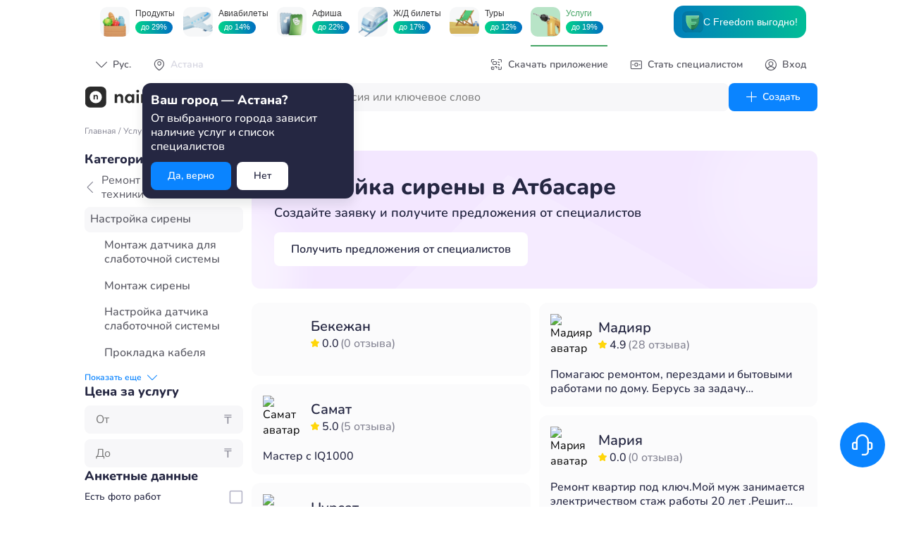

--- FILE ---
content_type: text/html; charset=UTF-8
request_url: https://naimi.kz/atbasar/service/nastroika-sireny-1
body_size: 74408
content:
<!DOCTYPE html><html lang="en"><head><meta charSet="utf-8"/><meta name="viewport" content="width=device-width, initial-scale=1, maximum-scale=1, interactive-widget=resizes-content"/><link rel="preload" href="/_next/static/media/0c1ef88f1775c841-s.p.woff2" as="font" crossorigin="" type="font/woff2"/><link rel="preload" href="/_next/static/media/0d58f0df43219bdf-s.p.woff2" as="font" crossorigin="" type="font/woff2"/><link rel="preload" href="/_next/static/media/3d6c319563aece10-s.p.ttf" as="font" crossorigin="" type="font/ttf"/><link rel="preload" href="/_next/static/media/6dde4e977fc9c276-s.p.woff2" as="font" crossorigin="" type="font/woff2"/><link rel="preload" href="/_next/static/media/9a9b959b421e222b-s.p.woff2" as="font" crossorigin="" type="font/woff2"/><link rel="preload" href="/_next/static/media/be096b2de21091c2-s.p.woff2" as="font" crossorigin="" type="font/woff2"/><link rel="preload" href="/_next/static/media/c1d082bf090cb4cb-s.p.woff2" as="font" crossorigin="" type="font/woff2"/><link rel="preload" href="/_next/static/media/d7bba715d1fef19a-s.p.woff2" as="font" crossorigin="" type="font/woff2"/><link rel="preload" href="/_next/static/media/e304daeb3828c054-s.p.woff2" as="font" crossorigin="" type="font/woff2"/><link rel="preload" href="/_next/static/media/f3c170a260a49adb-s.p.woff2" as="font" crossorigin="" type="font/woff2"/><link rel="preload" as="image" href="https://www.facebook.com/tr?id=539321473074506&amp;ev=PageView&amp;noscript=1"/><link rel="preload" as="image" href="//top-fwz1.mail.ru/counter?id=2938113;js=na"/><link rel="stylesheet" href="/_next/static/css/4571193332fa3520.css" data-precedence="next"/><link rel="stylesheet" href="/_next/static/css/ccee7e1c55627a3e.css" data-precedence="next"/><link rel="stylesheet" href="/_next/static/css/db1ea1bc85b03403.css" data-precedence="next"/><link rel="stylesheet" href="/_next/static/css/b566eb4aae3d8e88.css" data-precedence="next"/><link rel="stylesheet" href="/_next/static/css/b90b6ec425d69f1c.css" data-precedence="next"/><link rel="stylesheet" href="/_next/static/css/a4fe0dffe8855c7d.css" data-precedence="next"/><link rel="stylesheet" href="/_next/static/css/6ad1f077e6ac9e0b.css" data-precedence="next"/><link rel="preload" as="script" fetchPriority="low" href="/_next/static/chunks/webpack-c272c5158f9da6c0.js"/><script src="/_next/static/chunks/fd9d1056-61f407dbefae6fd4.js" async=""></script><script src="/_next/static/chunks/69-c314e5380018b7a5.js" async=""></script><script src="/_next/static/chunks/main-app-54b307ba2ce3bdd5.js" async=""></script><script src="/_next/static/chunks/9dadc25a-5758a88f25ff8a62.js" async=""></script><script src="/_next/static/chunks/235-96c43e3f642a7202.js" async=""></script><script src="/_next/static/chunks/855-ed86af1b78530945.js" async=""></script><script src="/_next/static/chunks/749-970de5b2045831a5.js" async=""></script><script src="/_next/static/chunks/635-bec87f0a8ca12685.js" async=""></script><script src="/_next/static/chunks/897-3c351476b87b9884.js" async=""></script><script src="/_next/static/chunks/459-e43c8ad2f636e4ed.js" async=""></script><script src="/_next/static/chunks/517-4b02c1cfaf6bab09.js" async=""></script><script src="/_next/static/chunks/43-d729d4cd8c002d74.js" async=""></script><script src="/_next/static/chunks/app/%5Bcity%5D/service/%5Bslug%5D/layout-4f930e5be9012b6c.js" async=""></script><script src="/_next/static/chunks/983-d5b454f9aa587bfc.js" async=""></script><script src="/_next/static/chunks/125-8166fd3f1c2dbcb2.js" async=""></script><script src="/_next/static/chunks/app/layout-25984de9158616f4.js" async=""></script><script src="/_next/static/chunks/app/error-3fb90c2ae3312b92.js" async=""></script><script src="/_next/static/chunks/89-fbf832cb17c88f86.js" async=""></script><script src="/_next/static/chunks/288-86d7aa3f25e027e6.js" async=""></script><script src="/_next/static/chunks/467-b300e5f1e48738fb.js" async=""></script><script src="/_next/static/chunks/app/%5Bcity%5D/service/%5Bslug%5D/page-9ad72a433de1a760.js" async=""></script><script src="https://yandex.ru/ads/system/context.js" async=""></script><link rel="preload" href="https://www.googletagmanager.com/gtag/js?id=UA-97994789-3" as="script"/><meta name="keywords" content=""/><meta property="og:type" content="website"/><meta property="og:site_name" content="naimi.kz"/><meta property="og:url" content="https://naimi.kz/"/><meta property="og:image" content="/img/sharing_logo.jpg"/><meta property="og:image:width" content="520"/><meta property="og:image:height" content="200"/><meta name="twitter:card" content="summary_large_image"/><meta name="twitter:image" content="/img/sharing_logo.jpg"/><meta name="apple-itunes-app" content="app-id=1028949260"/><meta name="google-play-app" content="app-id=kz.naimi.app"/><meta name="yandex-verification" content="615c5451182bd004"/><meta name="theme-color" content="#ffffff"/><title>Настройка сирены в Атбасаре ✔️ Naimi.kz</title><meta name="description" content="Чтобы заказать услугу Настройка сирены в Атбасаре вы можете оставить заявку на сайте или в мобильном приложении Naimi ✔️ Проверенные специалисты."/><link rel="manifest" href="https://static.naimi.kz/j2yoGZ3TxX/img/favicons/manifest.json"/><meta name="keywords" content="Настройка сирены,Слаботочные, пожарные, охранные системы"/><link rel="canonical" href="https://naimi.kz/atbasar/service/nastroika-sireny-1"/><meta property="og:title" content="Настройка сирены в Атбасаре ✔️ Naimi.kz"/><meta property="og:description" content="Naimi.kz - это бесплатная площадка для поиска специалистов. От сантехника до репетитора, от водителя до продавца. Лучшие специалисты Казахстана с анкетами и отзывами готовы приступить к работе прямо сейчас."/><meta name="twitter:card" content="summary"/><meta name="twitter:title" content="Настройка сирены в Атбасаре ✔️ Naimi.kz"/><meta name="twitter:description" content="Naimi.kz - это бесплатная площадка для поиска специалистов. От сантехника до репетитора, от водителя до продавца. Лучшие специалисты Казахстана с анкетами и отзывами готовы приступить к работе прямо сейчас."/><link rel="shortcut icon" href="https://static.naimi.kz/j2yoGZ3TxX/img/favicons/favicon.ico"/><link rel="icon" href="https://static.naimi.kz/j2yoGZ3TxX/img/favicons/favicon.ico"/><link rel="icon" href="https://static.naimi.kz/j2yoGZ3TxX/img/favicons/favicon-16x16.png" type="image/png" sizes="16x16"/><link rel="icon" href="https://static.naimi.kz/j2yoGZ3TxX/img/favicons/favicon-32x32.png" type="image/png" sizes="32x32"/><link rel="icon" href="https://static.naimi.kz/j2yoGZ3TxX/img/favicons/android-chrome-36x36.png" type="image/png" sizes="36x36"/><link rel="icon" href="https://static.naimi.kz/j2yoGZ3TxX/img/favicons/android-chrome-48x48.png" type="image/png" sizes="48x48"/><link rel="icon" href="https://static.naimi.kz/j2yoGZ3TxX/img/favicons/android-chrome-72x72.png" type="image/png" sizes="72x72"/><link rel="icon" href="https://static.naimi.kz/j2yoGZ3TxX/img/favicons/favicon-96x96.png" type="image/png" sizes="96x96"/><link rel="icon" href="https://static.naimi.kz/j2yoGZ3TxX/img/favicons/android-chrome-144x144.png" type="image/png" sizes="144x144"/><link rel="icon" href="https://static.naimi.kz/j2yoGZ3TxX/img/favicons/android-chrome-192x192.png" type="image/png" sizes="192x192"/><link rel="apple-touch-icon" href="https://static.naimi.kz/j2yoGZ3TxX/img/favicons/apple-touch-icon-57x57.png" sizes="57x57"/><link rel="apple-touch-icon" href="https://static.naimi.kz/j2yoGZ3TxX/img/favicons/apple-touch-icon-60x60.png" sizes="60x60"/><link rel="apple-touch-icon" href="https://static.naimi.kz/j2yoGZ3TxX/img/favicons/apple-touch-icon-72x72.png" sizes="72x72"/><link rel="apple-touch-icon" href="https://static.naimi.kz/j2yoGZ3TxX/img/favicons/apple-touch-icon-76x76.png" sizes="76x76"/><link rel="apple-touch-icon" href="https://static.naimi.kz/j2yoGZ3TxX/img/favicons/apple-touch-icon-114x114.png" sizes="114x114"/><link rel="apple-touch-icon" href="https://static.naimi.kz/j2yoGZ3TxX/img/favicons/apple-touch-icon-120x120.png" sizes="120x120"/><link rel="apple-touch-icon" href="https://static.naimi.kz/j2yoGZ3TxX/img/favicons/apple-touch-icon-144x144.png" sizes="144x144"/><link rel="apple-touch-icon" href="https://static.naimi.kz/j2yoGZ3TxX/img/favicons/apple-touch-icon-152x152.png" sizes="152x152"/><link rel="apple-touch-icon" href="https://static.naimi.kz/j2yoGZ3TxX/img/favicons/apple-touch-icon-180x180.png" sizes="180x180"/><meta name="next-size-adjust"/><script>window.yaContextCb = window.yaContextCb || []</script><script src="/_next/static/chunks/polyfills-c67a75d1b6f99dc8.js" noModule=""></script></head><body class="__variable_d290de __className_d290de __variable_67319a __className_67319a"><noscript><img height="1" width="1" style="display:none" src="https://www.facebook.com/tr?id=539321473074506&amp;ev=PageView&amp;noscript=1"/></noscript><noscript><div><img src="//top-fwz1.mail.ru/counter?id=2938113;js=na" style="border:0;position:absolute;left:-9999px" alt=""/></div></noscript><noscript><iframe src="https://www.googletagmanager.com/ns.html?id=GTM-NJH48QQ" height="0" width="0" style="display:none;visibility:hidden"></iframe></noscript><div class="GlobalLayout_layout__1A_Bk"><header class="PageHeader_header__j2nun PageHeader_header_border__kZWFc"><div class="LifeStyleHeader_header__qo9VH"><lifestyle-header locale="ru" selected-target="servicesApp"></lifestyle-header></div><div class="PageHeader_top_content__dS5ou"><div class="PageHeader_top_content_left__jLFew"><button class="Button_button_wrapper__dzGyq Button_small__wNfED Button_flat__8IDdh Button_primary_color__Z2_4Y undefined" label="Рус."><div class="Button_children_holder__TY1sN Button_small__wNfED Button_flat__8IDdh Button_primary_color__Z2_4Y"><span class="Icon_icon__cLVHo undefined" style="font-size:undefinedpx">keyboard_arrow_down</span><div class="Button_label_holder__nhRIR Button_icon__4DJcS">Рус.</div></div></button><button class="Button_button_wrapper__dzGyq Button_noLabel__eTHPf Button_small__wNfED Button_flat__8IDdh Button_primary_color__Z2_4Y undefined" label=""><div class="Button_children_holder__TY1sN Button_small__wNfED Button_flat__8IDdh Button_primary_color__Z2_4Y"><span class="Icon_icon__cLVHo undefined" style="font-size:undefinedpx">place</span></div></button></div><div class="PageHeader_top_content_right__fbbFO"><button class="Button_button_wrapper__dzGyq Button_small__wNfED Button_flat__8IDdh Button_primary_color__Z2_4Y PageHeader_top_content_download__yvaOs" label="Скачать приложение"><div class="Button_children_holder__TY1sN Button_small__wNfED Button_flat__8IDdh Button_primary_color__Z2_4Y"><span class="Icon_icon__cLVHo undefined" style="font-size:undefinedpx">qr_code</span><div class="Button_label_holder__nhRIR Button_icon__4DJcS">Скачать приложение</div></div></button><a tabindex="-1" href="/spec" class="PageHeader_top_content_spec__G0pFP"><button class="Button_button_wrapper__dzGyq Button_small__wNfED Button_flat__8IDdh Button_primary_color__Z2_4Y undefined" label="Стать специалистом"><div class="Button_children_holder__TY1sN Button_small__wNfED Button_flat__8IDdh Button_primary_color__Z2_4Y"><span class="Icon_icon__cLVHo undefined" style="font-size:undefinedpx">money</span><div class="Button_label_holder__nhRIR Button_icon__4DJcS">Стать специалистом</div></div></button></a><button class="Button_button_wrapper__dzGyq Button_small__wNfED Button_flat__8IDdh Button_primary_color__Z2_4Y undefined" label="Вход"><div class="Button_children_holder__TY1sN Button_small__wNfED Button_flat__8IDdh Button_primary_color__Z2_4Y"><span class="Icon_icon__cLVHo undefined" style="font-size:undefinedpx">profile</span><div class="Button_label_holder__nhRIR Button_icon__4DJcS">Вход</div></div></button></div></div><div class="PageHeader_bottom_content__b2S74"><a href="/"><img alt="логотип компании" loading="lazy" width="107" height="30" decoding="async" data-nimg="1" style="color:transparent" src="/_next/static/media/naimi_logo.14d4f951.svg"/></a><button class="Button_button_wrapper__dzGyq Button_normal__Gs_cE Button_outline__1gh2i Button_primary_color__Z2_4Y undefined" label="Каталог"><div class="Button_children_holder__TY1sN Button_normal__Gs_cE Button_outline__1gh2i Button_primary_color__Z2_4Y"><span class="Icon_icon__cLVHo undefined" style="font-size:undefinedpx">menu</span><div class="Button_label_holder__nhRIR Button_icon__4DJcS">Каталог</div></div></button><div><div class="Input_wrapper__TB8ku"><div class="Input_input_wrapper__ruJIW Input_medium__Ey3If Input_hasFocus__bQxH7"><div class="Input_icon_holder__NxXHJ"><span class="Icon_icon__cLVHo undefined" style="font-size:undefinedpx">search</span></div><div class="Input_input_holder__bc5n_ Input_medium__Ey3If undefined"><input class="Input_input__dwy5x" tabindex="1" id="searchServiceForm" autoComplete="off" type="text" placeholder="Услуга, вакансия или ключевое слово" value=""/></div></div></div></div><a tabindex="-1" href="/order"><button class="Button_button_wrapper__dzGyq Button_normal__Gs_cE Button_primary__G1mpW Button_primary_color__Z2_4Y undefined" label="Создать"><div class="Button_children_holder__TY1sN Button_normal__Gs_cE Button_primary__G1mpW Button_primary_color__Z2_4Y"><span class="Icon_icon__cLVHo undefined" style="font-size:undefinedpx">add</span><div class="Button_label_holder__nhRIR Button_icon__4DJcS">Создать</div></div></button></a></div></header><main class="GlobalLayout_main__9hI0X"><div class="CategoryPagesLayout_wrapper__TIoRz"><div class="Breadcrumbs_breadcrumbs__Qq3tK undefined"><div class="Breadcrumbs_tabs__tNqSB"><a class="text grayDark mgr-1" href="/atbasar">...</a><span class="mgr-1 text grayDark">/</span><a class="text grayDark mgr-1" href="/atbasar/category">...</a><span class="mgr-1 text grayDark">/</span><a class="text grayDark mgr-1" href="/atbasar/category/tekhnika-i-oborudovanie">Ремонт и установка техники</a><span class="mgr-1 text grayDark">/</span><span>Настройка сирены</span></div></div><aside class="styles_aside___musa"><div class="CatalogueFilter_desktop_skeleton_wrapper__a2IRE"><span aria-live="polite" aria-busy="true"><span class="react-loading-skeleton" style="width:100px;height:24px;border-radius:6px">‌</span></span><span aria-live="polite" aria-busy="true"><span class="react-loading-skeleton" style="width:150px;height:24px;border-radius:6px">‌</span></span><span aria-live="polite" aria-busy="true"><span class="react-loading-skeleton" style="width:200px;height:24px;border-radius:6px">‌</span></span><span aria-live="polite" aria-busy="true"><span class="react-loading-skeleton" style="width:140px;height:24px;border-radius:6px">‌</span></span><span aria-live="polite" aria-busy="true"><span class="react-loading-skeleton" style="width:150px;height:24px;border-radius:6px">‌</span></span><span aria-live="polite" aria-busy="true"><span class="react-loading-skeleton" style="width:160px;height:24px;border-radius:6px">‌</span></span><span aria-live="polite" aria-busy="true"><span class="react-loading-skeleton" style="width:130px;height:24px;border-radius:6px">‌</span></span></div></aside><div class="ServicePage_content__xACbd"><section class="OrderBanner_wrapper__d0QJq OrderBanner_service__Pdjkn"><div><h1 class="mgb-1 Typography_h1_base__1Trwi">Настройка сирены в Атбасаре</h1><span class="text fw-semibold Typography_body_base__0aZdK">Создайте заявку и получите предложения от специалистов</span></div><div class="OrderBanner_button__4zP8_"><a tabindex="-1" href="https://naimi.kz/order#/"><button class="Button_button_wrapper__dzGyq Button_large__WyGH8 Button_secondary__LGYa1 Button_primary_color__Z2_4Y undefined" label="Получить предложения от специалистов"><div class="Button_children_holder__TY1sN Button_large__WyGH8 Button_secondary__LGYa1 Button_primary_color__Z2_4Y"><div class="Button_label_holder__nhRIR">Получить предложения от специалистов</div></div></button></a></div></section><section class="styles_mobile_section__i_8_V"><div class="CatalogueFilter_nested_skeleton_wrapper__fS59O"><span aria-live="polite" aria-busy="true"><span class="react-loading-skeleton" style="width:100px;height:34px;border-radius:30px">‌</span></span><span aria-live="polite" aria-busy="true"><span class="react-loading-skeleton" style="width:120px;height:34px;border-radius:30px">‌</span></span><span aria-live="polite" aria-busy="true"><span class="react-loading-skeleton" style="width:140px;height:34px;border-radius:30px">‌</span></span><span aria-live="polite" aria-busy="true"><span class="react-loading-skeleton" style="width:160px;height:34px;border-radius:30px">‌</span></span></div></section><section><div class="EmptySpecialistsList_wrapper__G3S_K"><div class="EmptySpecialistsList_info__6DxeJ"><h2 class="text fw-extra-bold Typography_h2_base__rLMaU">По вашим параметрам ничего не нашлось.</h2><span class="text gray Typography_body_base__0aZdK">Попробуйте сбросить фильтры.</span></div><div class="EmptySpecialistsList_button_holder__OWFBg"><button class="Button_button_wrapper__dzGyq Button_normal__Gs_cE Button_outline__1gh2i Button_primary_color__Z2_4Y undefined" label="Сбросить фильтры"><div class="Button_children_holder__TY1sN Button_normal__Gs_cE Button_outline__1gh2i Button_primary_color__Z2_4Y"><div class="Button_label_holder__nhRIR">Сбросить фильтры</div></div></button></div></div><div class="SpecialistsList_wrapper__R_Nhb"><div class="SpecialistsList_column__JMNTo"><span aria-live="polite" aria-busy="true"><span class="react-loading-skeleton mgb-3" style="height:120px;border-radius:12px">‌</span></span><span aria-live="polite" aria-busy="true"><span class="react-loading-skeleton mgb-3" style="height:120px;border-radius:12px">‌</span></span><span aria-live="polite" aria-busy="true"><span class="react-loading-skeleton mgb-3" style="height:120px;border-radius:12px">‌</span></span><span aria-live="polite" aria-busy="true"><span class="react-loading-skeleton mgb-3" style="height:120px;border-radius:12px">‌</span></span><span aria-live="polite" aria-busy="true"><span class="react-loading-skeleton mgb-3" style="height:120px;border-radius:12px">‌</span></span><span aria-live="polite" aria-busy="true"><span class="react-loading-skeleton mgb-3" style="height:120px;border-radius:12px">‌</span></span><span aria-live="polite" aria-busy="true"><span class="react-loading-skeleton mgb-3" style="height:120px;border-radius:12px">‌</span></span><span aria-live="polite" aria-busy="true"><span class="react-loading-skeleton mgb-3" style="height:120px;border-radius:12px">‌</span></span><span aria-live="polite" aria-busy="true"><span class="react-loading-skeleton mgb-3" style="height:120px;border-radius:12px">‌</span></span><span aria-live="polite" aria-busy="true"><span class="react-loading-skeleton" style="height:120px;border-radius:12px">‌</span></span></div><div class="SpecialistsList_column__JMNTo"><span aria-live="polite" aria-busy="true"><span class="react-loading-skeleton mgb-3" style="height:120px;border-radius:12px">‌</span></span><span aria-live="polite" aria-busy="true"><span class="react-loading-skeleton mgb-3" style="height:120px;border-radius:12px">‌</span></span><span aria-live="polite" aria-busy="true"><span class="react-loading-skeleton mgb-3" style="height:120px;border-radius:12px">‌</span></span><span aria-live="polite" aria-busy="true"><span class="react-loading-skeleton mgb-3" style="height:120px;border-radius:12px">‌</span></span><span aria-live="polite" aria-busy="true"><span class="react-loading-skeleton mgb-3" style="height:120px;border-radius:12px">‌</span></span><span aria-live="polite" aria-busy="true"><span class="react-loading-skeleton mgb-3" style="height:120px;border-radius:12px">‌</span></span><span aria-live="polite" aria-busy="true"><span class="react-loading-skeleton mgb-3" style="height:120px;border-radius:12px">‌</span></span><span aria-live="polite" aria-busy="true"><span class="react-loading-skeleton mgb-3" style="height:120px;border-radius:12px">‌</span></span><span aria-live="polite" aria-busy="true"><span class="react-loading-skeleton mgb-3" style="height:120px;border-radius:12px">‌</span></span><span aria-live="polite" aria-busy="true"><span class="react-loading-skeleton" style="height:120px;border-radius:12px">‌</span></span></div></div><div id="adfox_1724309362754517" class="AdFoxContainer_wrapper__6EAKT"></div></section><section><div class="Questions_questions_header__89nI_"><h2 class="undefined Typography_h2_base__rLMaU">Настройка сирены ответы на часто задаваемые вопросы</h2><a href="https://blog.naimi.kz/category/faq" target="_blank">Ответы на все вопросы</a></div><div class="Questions_questions_content__gk3_W"><div class="Accodion_accordion__TQlSy "><div class="Accodion_header__yQTGT"><button class="Accodion_toggle_button__v_r_w">add</button><div class="Accodion_header__yQTGT">🥇Как заказать услугу: Настройка сирены в Атбасаре?</div></div><div class="Accodion_content___5in_" style="max-height:0px"><div class="Accodion_content___5in_ "><div class="Accodion_description___GMbe"><p>Чтобы заказать услугу <a href="https://naimi.kz/order?work_id=6853">Настройка сирены</a> вы можете скачать приложение Naimi для <a href="https://play.google.com/store/apps/details?id=kz.naimi.app&hl=ru&gl=US">Android</a> для <a href="https://apps.apple.com/kz/app/naimi-kz-dla-zakazcikov/id1028949260">IOS</a> или оставить заявку на сайте Naimi.kz.</p></div></div></div></div><div class="Accodion_accordion__TQlSy "><div class="Accodion_header__yQTGT"><button class="Accodion_toggle_button__v_r_w">add</button><div class="Accodion_header__yQTGT">🥈Сколько стоит услуга: Настройка сирены в Атбасаре?</div></div><div class="Accodion_content___5in_" style="max-height:0px"><div class="Accodion_content___5in_ "><div class="Accodion_description___GMbe"><p><a href="#price">Цены на услуги: Настройка сирены в Атбасаре</a> могут составлять от 0 до 0 в зависимости от услуги или стоимости часа работ выбранного специалиста.</p></div></div></div></div><div class="Accodion_accordion__TQlSy "><div class="Accodion_header__yQTGT"><button class="Accodion_toggle_button__v_r_w">add</button><div class="Accodion_header__yQTGT">🥉Как проверяют специалистов категории: Настройка сирены в Атбасаре?</div></div><div class="Accodion_content___5in_" style="max-height:0px"><div class="Accodion_content___5in_ "><div class="Accodion_description___GMbe">Каждый специалист категории: Настройка сирены в Атбасаре проходит 4-ре этапа проверки: ✔️ Регистрация в приложении ✔️ Тест ✔️ Интервью ✔️ Проверка документов. Вся подробная информация в статье: <a href="https://blog.naimi.kz/proverka-spetsialistov-naimi-kz/">“Проверка специалистов Naimi.kz”</a>.</p></div></div></div></div><div class="Accodion_accordion__TQlSy "><div class="Accodion_header__yQTGT"><button class="Accodion_toggle_button__v_r_w">add</button><div class="Accodion_header__yQTGT">Как оставить ✍️отзыв о работе: Настройка сирены в Атбасаре?</div></div><div class="Accodion_content___5in_" style="max-height:0px"><div class="Accodion_content___5in_ "><div class="Accodion_description___GMbe"><p>Чтобы оценить работу Настройка сирены, войдите в чат со специалистом и нажмите “Оценить” или троеточие в верхней части экрана. Подробная информация в статье: <a href="https://blog.naimi.kz/kak-ostavit-otzyv/">“Как оставить отзыв”</a>.</p></div></div></div></div></div></section><article class="Article_article__0x8Ko"><h2 class="undefined Typography_h2_base__rLMaU">Настройка сирены в Атбасаре</h2><span class="undefined Typography_body_base__0aZdK">Настройка сирены в Атбасаре вы можете оставить заявку на сайте или в мобильном приложении Naimi ✔️ Проверенные специалисты.</span></article><section class="false DownloadApp_wrapper__rPplY"><div class="DownloadApp_platform__dRdVN"><h3 class="DownloadApp_platform_title__gCvSD Typography_h3_base__yzwGO">Используйте naimi.kz по полной</h3><a target="_blank" href="https://naimi.kz/app"><img alt="googlePlay" loading="lazy" width="180" height="54" decoding="async" data-nimg="1" style="color:transparent" src="/_next/static/media/googleStoreGreen.53282596.svg"/></a><a target="_blank" href="https://naimi.kz/app"><img alt="appStore" loading="lazy" width="180" height="59" decoding="async" data-nimg="1" style="color:transparent" src="/_next/static/media/appStoreGreen.2c387f9d.svg"/></a><a target="_blank" href="https://naimi.kz/app"><img alt="huaweiStore" loading="lazy" width="180" height="54" decoding="async" data-nimg="1" style="color:transparent" src="/_next/static/media/huaweiStoreGreen.074eb80b.svg"/></a></div><img alt="download_app" loading="lazy" width="1024" height="1024" decoding="async" data-nimg="1" class="DownloadApp_qr__8SIT9" style="color:transparent" src="/_next/static/media/naimi_qr_green.d8ac892b.svg"/><div class="DownloadApp_right_content__T2yvK"><div class="DownloadApp_right_content_description__EcGQs"><h3 class="undefined Typography_h3_base__yzwGO">Используйте naimi.kz по полной</h3><span class="undefined Typography_body_base__0aZdK">Укажите свой телефон и мы отправим вам ссылку на скачивание</span></div><form class="DownloadApp_form__vfJdG" id="downloadAppForm"><div class="Input_wrapper__TB8ku"><div class="Input_input_wrapper__ruJIW Input_large__mEWCA Input_hasFocus__bQxH7"><div class="Input_icon_holder__NxXHJ"><span class="Icon_icon__cLVHo undefined" style="font-size:undefinedpx">phone</span></div><div class="Input_prefix__tV_wt"><div class="mgr-1">+7</div></div><div class="Input_input_holder__bc5n_ Input_large__mEWCA undefined"><input class="Input_input__dwy5x" tabindex="0" id="downloadAppForm" type="tel" autoComplete="off" placeholder="(000) 000-00-00" name="downloadAppForm" value=""/></div><div class="Input_suffix__07HF6"><button class="Button_button_wrapper__dzGyq Button_normal__Gs_cE Button_secondary__LGYa1 Button_primary_color__Z2_4Y DownloadApp_form_input_submit__DzGU_" type="submit" label="Получить ссылку"><div class="Button_children_holder__TY1sN Button_normal__Gs_cE Button_secondary__LGYa1 Button_primary_color__Z2_4Y"><div class="Button_label_holder__nhRIR">Получить ссылку</div></div></button></div></div></div></form></div></section></div></div></main><div class="Chat_wrapper__AKqxE"><div class="Chat_icon_wrapper__IOyjE"><span class="Icon_icon__cLVHo Chat_icon___HjKH" style="font-size:undefinedpx">support</span></div></div><div class="Toastify"></div><footer class="Footer_footer__cqW1M"><div class="Footer_content__UNeh4"><div class="Footer_content_item__C9fpG"><h3 class="undefined Typography_h3_base__yzwGO">Компания</h3><ul><li class="Footer_link__KjYMn"><a href="https://naimi.kz/jobs"><span class="text grayDarker Typography_body_base__0aZdK">Вакансии</span></a></li></ul></div><div class="Footer_content_item__C9fpG"><h3 class="undefined Typography_h3_base__yzwGO">Продукт</h3><ul><li class="Footer_link__KjYMn"><a href="/atbasar/category"><span class="text grayDarker Typography_body_base__0aZdK">Каталог услуг</span></a></li><li class="Footer_link__KjYMn"><a href="https://naimi.kz/spec"><span class="text grayDarker Typography_body_base__0aZdK">Стать специалистом</span></a></li><li class="Footer_link__KjYMn"><a href="https://naimi.kz/order"><span class="text grayDarker Typography_body_base__0aZdK">Создать услугу</span></a></li></ul></div><div class="Footer_content_item__C9fpG"><h3 class="undefined Typography_h3_base__yzwGO">Ресурсы</h3><ul><li class="Footer_link__KjYMn"><a href="https://blog.naimi.kz/" target="_blank"><span class="text grayDarker Typography_body_base__0aZdK">Блог</span></a></li><li class="Footer_link__KjYMn"><a href="https://blog.naimi.kz/category/faq" target="_blank"><span class="text grayDarker Typography_body_base__0aZdK">Частые вопросы</span></a></li></ul></div><div class="Footer_content_social_item__4KsVL"><div class="Footer_content_social_logo__VKSJ4"><img alt="логотип компании" loading="lazy" width="107" height="30" decoding="async" data-nimg="1" style="color:transparent" src="/_next/static/media/naimi_logo.14d4f951.svg"/><span class="text grayDarker Typography_subtext_base__12Opb">При использовании любых материалов ссылка на сайт naimi.kz обязательна</span></div><div class="Footer_content_social_icons___CLB3"><a href="https://t.me/naimikz" target="_blank"><span class="Icon_icon__cLVHo undefined" style="font-size:undefinedpx">telegram</span></a><a href="https://www.instagram.com/naimi.kz" target="_blank"><span class="Icon_icon__cLVHo undefined" style="font-size:undefinedpx">instagram</span></a><a href="https://www.linkedin.com/company/naimi-kz/mycompany/?viewAsMember=true" target="_blank"><span class="Icon_icon__cLVHo undefined" style="font-size:undefinedpx">linkedin</span></a></div><div class="Footer_content_store__GIflN"><a target="_blank" href="https://naimi.kz/app"><img alt="googlePlay" loading="lazy" width="135" height="40" decoding="async" data-nimg="1" style="color:transparent" src="/_next/static/media/googleStore.38d0bc1d.svg"/></a><a target="_blank" href="https://naimi.kz/app"><img alt="appStore" loading="lazy" width="120" height="40" decoding="async" data-nimg="1" style="color:transparent" src="/_next/static/media/appStore.b8a6c739.svg"/></a><a target="_blank" href="https://naimi.kz/app"><img alt="huaweiStore" loading="lazy" width="133" height="40" decoding="async" data-nimg="1" style="color:transparent" src="/_next/static/media/huaweiStore.0c6bcb9c.svg"/></a></div></div></div><div class="Footer_credentials__CSnc9"><a rel="nofollow" href="/legal/privacy-policy"><span class="undefined Typography_small_base__dLs1_">Политика конфиденциальности</span></a><a rel="nofollow" href="/legal/terms-of-use"><span class="undefined Typography_small_base__dLs1_">Условия использования</span></a><span class="undefined Typography_small_base__dLs1_">© 2015-2025, Все права защищены</span></div></footer><nav class="Navigation_nav__RmUyd"><a target="" href="/"><button class="NavigationButton_wrapper__PDehK" icon="home" text="Главная" link="/"><div class="NavigationButton_content_holder__Oq_GF"><span class="Icon_icon__cLVHo undefined" style="font-size:undefinedpx">home</span><span>Главная</span></div></button></a><div class="Navigation_create_button_holder__ghOvt"><div class="Navigation_create_button__M_9uz"><a href="/order"><button class="Button_button_wrapper__dzGyq Button_noLabel__eTHPf Button_normal__Gs_cE Button_primary__G1mpW Button_primary_color__Z2_4Y undefined" label=""><div class="Button_children_holder__TY1sN Button_normal__Gs_cE Button_primary__G1mpW Button_primary_color__Z2_4Y"><span class="Icon_icon__cLVHo undefined" style="font-size:undefinedpx">add</span></div></button></a></div><span class="Navigation_create_button_text__TangV">Создать</span></div><button class="NavigationButton_wrapper__PDehK" icon="menu" text="Каталог"><div class="NavigationButton_content_holder__Oq_GF"><span class="Icon_icon__cLVHo undefined" style="font-size:undefinedpx">menu</span><span>Каталог</span></div></button></nav></div><!--$--><!--/$--><script src="/_next/static/chunks/webpack-c272c5158f9da6c0.js" async=""></script><script>(self.__next_f=self.__next_f||[]).push([0]);self.__next_f.push([2,null])</script><script>self.__next_f.push([1,"1:HL[\"/_next/static/media/0c1ef88f1775c841-s.p.woff2\",\"font\",{\"crossOrigin\":\"\",\"type\":\"font/woff2\"}]\n2:HL[\"/_next/static/media/0d58f0df43219bdf-s.p.woff2\",\"font\",{\"crossOrigin\":\"\",\"type\":\"font/woff2\"}]\n3:HL[\"/_next/static/media/3d6c319563aece10-s.p.ttf\",\"font\",{\"crossOrigin\":\"\",\"type\":\"font/ttf\"}]\n4:HL[\"/_next/static/media/6dde4e977fc9c276-s.p.woff2\",\"font\",{\"crossOrigin\":\"\",\"type\":\"font/woff2\"}]\n5:HL[\"/_next/static/media/9a9b959b421e222b-s.p.woff2\",\"font\",{\"crossOrigin\":\"\",\"type\":\"font/woff2\"}]\n6:HL[\"/_nex"])</script><script>self.__next_f.push([1,"t/static/media/be096b2de21091c2-s.p.woff2\",\"font\",{\"crossOrigin\":\"\",\"type\":\"font/woff2\"}]\n7:HL[\"/_next/static/media/c1d082bf090cb4cb-s.p.woff2\",\"font\",{\"crossOrigin\":\"\",\"type\":\"font/woff2\"}]\n8:HL[\"/_next/static/media/d7bba715d1fef19a-s.p.woff2\",\"font\",{\"crossOrigin\":\"\",\"type\":\"font/woff2\"}]\n9:HL[\"/_next/static/media/e304daeb3828c054-s.p.woff2\",\"font\",{\"crossOrigin\":\"\",\"type\":\"font/woff2\"}]\na:HL[\"/_next/static/media/f3c170a260a49adb-s.p.woff2\",\"font\",{\"crossOrigin\":\"\",\"type\":\"font/woff2\"}]\nb:HL[\"/_next/stati"])</script><script>self.__next_f.push([1,"c/css/4571193332fa3520.css\",\"style\"]\n0:\"$Lc\"\n"])</script><script>self.__next_f.push([1,"d:HL[\"/_next/static/css/ccee7e1c55627a3e.css\",\"style\"]\ne:HL[\"/_next/static/css/db1ea1bc85b03403.css\",\"style\"]\nf:HL[\"/_next/static/css/b566eb4aae3d8e88.css\",\"style\"]\n10:HL[\"/_next/static/css/b90b6ec425d69f1c.css\",\"style\"]\n11:HL[\"/_next/static/css/a4fe0dffe8855c7d.css\",\"style\"]\n12:HL[\"/_next/static/css/6ad1f077e6ac9e0b.css\",\"style\"]\n"])</script><script>self.__next_f.push([1,"13:I[47690,[],\"\"]\n"])</script><script>self.__next_f.push([1,"16:I[25639,[\"740\",\"static/chunks/9dadc25a-5758a88f25ff8a62.js\",\"235\",\"static/chunks/235-96c43e3f642a7202.js\",\"855\",\"static/chunks/855-ed86af1b78530945.js\",\"749\",\"static/chunks/749-970de5b2045831a5.js\",\"635\",\"static/chunks/635-bec87f0a8ca12685.js\",\"897\",\"static/chunks/897-3c351476b87b9884.js\",\"459\",\"static/chunks/459-e43c8ad2f636e4ed.js\",\"517\",\"static/chunks/517-4b02c1cfaf6bab09.js\",\"43\",\"static/chunks/43-d729d4cd8c002d74.js\",\"232\",\"static/chunks/app/%5Bcity%5D/service/%5Bslug%5D/layout-4f930e5be9012b6c.js\"],\"\"]\n"])</script><script>self.__next_f.push([1,"17:I[95757,[\"740\",\"static/chunks/9dadc25a-5758a88f25ff8a62.js\",\"235\",\"static/chunks/235-96c43e3f642a7202.js\",\"855\",\"static/chunks/855-ed86af1b78530945.js\",\"749\",\"static/chunks/749-970de5b2045831a5.js\",\"635\",\"static/chunks/635-bec87f0a8ca12685.js\",\"897\",\"static/chunks/897-3c351476b87b9884.js\",\"459\",\"static/chunks/459-e43c8ad2f636e4ed.js\",\"517\",\"static/chunks/517-4b02c1cfaf6bab09.js\",\"43\",\"static/chunks/43-d729d4cd8c002d74.js\",\"232\",\"static/chunks/app/%5Bcity%5D/service/%5Bslug%5D/layout-4f930e5be9012b6c.js\"],\"\"]\n"])</script><script>self.__next_f.push([1,"18:I[5613,[],\"\"]\n1b:I[31778,[],\"\"]\n"])</script><script>self.__next_f.push([1,"1c:I[28822,[\"740\",\"static/chunks/9dadc25a-5758a88f25ff8a62.js\",\"235\",\"static/chunks/235-96c43e3f642a7202.js\",\"855\",\"static/chunks/855-ed86af1b78530945.js\",\"749\",\"static/chunks/749-970de5b2045831a5.js\",\"635\",\"static/chunks/635-bec87f0a8ca12685.js\",\"897\",\"static/chunks/897-3c351476b87b9884.js\",\"459\",\"static/chunks/459-e43c8ad2f636e4ed.js\",\"517\",\"static/chunks/517-4b02c1cfaf6bab09.js\",\"43\",\"static/chunks/43-d729d4cd8c002d74.js\",\"232\",\"static/chunks/app/%5Bcity%5D/service/%5Bslug%5D/layout-4f930e5be9012b6c.js\"],\"\"]\n"])</script><script>self.__next_f.push([1,"1d:I[835,[\"740\",\"static/chunks/9dadc25a-5758a88f25ff8a62.js\",\"235\",\"static/chunks/235-96c43e3f642a7202.js\",\"855\",\"static/chunks/855-ed86af1b78530945.js\",\"749\",\"static/chunks/749-970de5b2045831a5.js\",\"635\",\"static/chunks/635-bec87f0a8ca12685.js\",\"897\",\"static/chunks/897-3c351476b87b9884.js\",\"459\",\"static/chunks/459-e43c8ad2f636e4ed.js\",\"517\",\"static/chunks/517-4b02c1cfaf6bab09.js\",\"43\",\"static/chunks/43-d729d4cd8c002d74.js\",\"232\",\"static/chunks/app/%5Bcity%5D/service/%5Bslug%5D/layout-4f930e5be9012b6c.js\"],\"\"]\n"])</script><script>self.__next_f.push([1,"1e:I[30117,[\"740\",\"static/chunks/9dadc25a-5758a88f25ff8a62.js\",\"235\",\"static/chunks/235-96c43e3f642a7202.js\",\"855\",\"static/chunks/855-ed86af1b78530945.js\",\"749\",\"static/chunks/749-970de5b2045831a5.js\",\"635\",\"static/chunks/635-bec87f0a8ca12685.js\",\"897\",\"static/chunks/897-3c351476b87b9884.js\",\"459\",\"static/chunks/459-e43c8ad2f636e4ed.js\",\"517\",\"static/chunks/517-4b02c1cfaf6bab09.js\",\"43\",\"static/chunks/43-d729d4cd8c002d74.js\",\"232\",\"static/chunks/app/%5Bcity%5D/service/%5Bslug%5D/layout-4f930e5be9012b6c.js\"],\"\"]\n"])</script><script>self.__next_f.push([1,"1f:I[86010,[\"740\",\"static/chunks/9dadc25a-5758a88f25ff8a62.js\",\"235\",\"static/chunks/235-96c43e3f642a7202.js\",\"855\",\"static/chunks/855-ed86af1b78530945.js\",\"749\",\"static/chunks/749-970de5b2045831a5.js\",\"635\",\"static/chunks/635-bec87f0a8ca12685.js\",\"897\",\"static/chunks/897-3c351476b87b9884.js\",\"459\",\"static/chunks/459-e43c8ad2f636e4ed.js\",\"517\",\"static/chunks/517-4b02c1cfaf6bab09.js\",\"43\",\"static/chunks/43-d729d4cd8c002d74.js\",\"232\",\"static/chunks/app/%5Bcity%5D/service/%5Bslug%5D/layout-4f930e5be9012b6c.js\"],\"\"]\n"])</script><script>self.__next_f.push([1,"20:I[72426,[\"235\",\"static/chunks/235-96c43e3f642a7202.js\",\"635\",\"static/chunks/635-bec87f0a8ca12685.js\",\"983\",\"static/chunks/983-d5b454f9aa587bfc.js\",\"125\",\"static/chunks/125-8166fd3f1c2dbcb2.js\",\"185\",\"static/chunks/app/layout-25984de9158616f4.js\"],\"SecureCookiesProvider\"]\n21:I[30545,[\"235\",\"static/chunks/235-96c43e3f642a7202.js\",\"635\",\"static/chunks/635-bec87f0a8ca12685.js\",\"983\",\"static/chunks/983-d5b454f9aa587bfc.js\",\"125\",\"static/chunks/125-8166fd3f1c2dbcb2.js\",\"185\",\"static/chunks/app/layout-25984de91"])</script><script>self.__next_f.push([1,"58616f4.js\"],\"AppEntry\"]\n22:I[28152,[\"740\",\"static/chunks/9dadc25a-5758a88f25ff8a62.js\",\"235\",\"static/chunks/235-96c43e3f642a7202.js\",\"855\",\"static/chunks/855-ed86af1b78530945.js\",\"749\",\"static/chunks/749-970de5b2045831a5.js\",\"459\",\"static/chunks/459-e43c8ad2f636e4ed.js\",\"601\",\"static/chunks/app/error-3fb90c2ae3312b92.js\"],\"\"]\n"])</script><script>self.__next_f.push([1,"23:I[81749,[\"740\",\"static/chunks/9dadc25a-5758a88f25ff8a62.js\",\"235\",\"static/chunks/235-96c43e3f642a7202.js\",\"855\",\"static/chunks/855-ed86af1b78530945.js\",\"749\",\"static/chunks/749-970de5b2045831a5.js\",\"983\",\"static/chunks/983-d5b454f9aa587bfc.js\",\"89\",\"static/chunks/89-fbf832cb17c88f86.js\",\"459\",\"static/chunks/459-e43c8ad2f636e4ed.js\",\"288\",\"static/chunks/288-86d7aa3f25e027e6.js\",\"467\",\"static/chunks/467-b300e5f1e48738fb.js\",\"968\",\"static/chunks/app/%5Bcity%5D/service/%5Bslug%5D/page-9ad72a433de1a760.js\"],\"Image\"]\n"])</script><script>self.__next_f.push([1,"24:I[25250,[\"740\",\"static/chunks/9dadc25a-5758a88f25ff8a62.js\",\"235\",\"static/chunks/235-96c43e3f642a7202.js\",\"855\",\"static/chunks/855-ed86af1b78530945.js\",\"749\",\"static/chunks/749-970de5b2045831a5.js\",\"983\",\"static/chunks/983-d5b454f9aa587bfc.js\",\"89\",\"static/chunks/89-fbf832cb17c88f86.js\",\"459\",\"static/chunks/459-e43c8ad2f636e4ed.js\",\"288\",\"static/chunks/288-86d7aa3f25e027e6.js\",\"467\",\"static/chunks/467-b300e5f1e48738fb.js\",\"968\",\"static/chunks/app/%5Bcity%5D/service/%5Bslug%5D/page-9ad72a433de1a760.js\"],\"\"]\n"])</script><script>self.__next_f.push([1,"25:I[54660,[\"740\",\"static/chunks/9dadc25a-5758a88f25ff8a62.js\",\"235\",\"static/chunks/235-96c43e3f642a7202.js\",\"855\",\"static/chunks/855-ed86af1b78530945.js\",\"749\",\"static/chunks/749-970de5b2045831a5.js\",\"983\",\"static/chunks/983-d5b454f9aa587bfc.js\",\"89\",\"static/chunks/89-fbf832cb17c88f86.js\",\"459\",\"static/chunks/459-e43c8ad2f636e4ed.js\",\"288\",\"static/chunks/288-86d7aa3f25e027e6.js\",\"467\",\"static/chunks/467-b300e5f1e48738fb.js\",\"968\",\"static/chunks/app/%5Bcity%5D/service/%5Bslug%5D/page-9ad72a433de1a760.js\"],\"\"]\n"])</script><script>self.__next_f.push([1,"26:\"$Sreact.suspense\"\n27:I[24564,[\"235\",\"static/chunks/235-96c43e3f642a7202.js\",\"635\",\"static/chunks/635-bec87f0a8ca12685.js\",\"983\",\"static/chunks/983-d5b454f9aa587bfc.js\",\"125\",\"static/chunks/125-8166fd3f1c2dbcb2.js\",\"185\",\"static/chunks/app/layout-25984de9158616f4.js\"],\"Metrika\"]\n28:I[85935,[\"235\",\"static/chunks/235-96c43e3f642a7202.js\",\"635\",\"static/chunks/635-bec87f0a8ca12685.js\",\"983\",\"static/chunks/983-d5b454f9aa587bfc.js\",\"125\",\"static/chunks/125-8166fd3f1c2dbcb2.js\",\"185\",\"static/chunks/app/layout-2"])</script><script>self.__next_f.push([1,"5984de9158616f4.js\"],\"\"]\n2a:I[48955,[],\"\"]\n19:[\"city\",\"atbasar\",\"d\"]\n1a:[\"slug\",\"nastroika-sireny-1\",\"d\"]\n2b:[]\n"])</script><script>self.__next_f.push([1,"c:[[[\"$\",\"link\",\"0\",{\"rel\":\"stylesheet\",\"href\":\"/_next/static/css/4571193332fa3520.css\",\"precedence\":\"next\",\"crossOrigin\":\"$undefined\"}]],[\"$\",\"$L13\",null,{\"buildId\":\"f7c5XMCRLKCr4Lgzyku2v\",\"assetPrefix\":\"\",\"initialCanonicalUrl\":\"/atbasar/service/nastroika-sireny-1\",\"initialTree\":[\"\",{\"children\":[[\"city\",\"atbasar\",\"d\"],{\"children\":[\"service\",{\"children\":[[\"slug\",\"nastroika-sireny-1\",\"d\"],{\"children\":[\"__PAGE__\",{}]}]}]}]},\"$undefined\",\"$undefined\",true],\"initialSeedData\":[\"\",{\"children\":[[\"city\",\"atbasar\",\"d\"],{\"children\":[\"service\",{\"children\":[[\"slug\",\"nastroika-sireny-1\",\"d\"],{\"children\":[\"__PAGE__\",{},[\"$L14\",\"$L15\",null]]},[null,[\"$\",\"div\",null,{\"className\":\"GlobalLayout_layout__1A_Bk\",\"children\":[[\"$\",\"$L16\",null,{\"children\":[\"$\",\"$L17\",null,{}]}],[\"$\",\"main\",null,{\"className\":\"GlobalLayout_main__9hI0X\",\"children\":[\"$\",\"div\",null,{\"className\":\"CategoryPagesLayout_wrapper__TIoRz\",\"children\":[\"$\",\"$L18\",null,{\"parallelRouterKey\":\"children\",\"segmentPath\":[\"children\",\"$19\",\"children\",\"service\",\"children\",\"$1a\",\"children\"],\"loading\":\"$undefined\",\"loadingStyles\":\"$undefined\",\"loadingScripts\":\"$undefined\",\"hasLoading\":false,\"error\":\"$undefined\",\"errorStyles\":\"$undefined\",\"errorScripts\":\"$undefined\",\"template\":[\"$\",\"$L1b\",null,{}],\"templateStyles\":\"$undefined\",\"templateScripts\":\"$undefined\",\"notFound\":\"$undefined\",\"notFoundStyles\":\"$undefined\",\"styles\":[[\"$\",\"link\",\"0\",{\"rel\":\"stylesheet\",\"href\":\"/_next/static/css/a4fe0dffe8855c7d.css\",\"precedence\":\"next\",\"crossOrigin\":\"$undefined\"}],[\"$\",\"link\",\"1\",{\"rel\":\"stylesheet\",\"href\":\"/_next/static/css/6ad1f077e6ac9e0b.css\",\"precedence\":\"next\",\"crossOrigin\":\"$undefined\"}]]}]}]}],[\"$\",\"$L1c\",null,{}],[\"$\",\"$L1d\",null,{}],[\"$\",\"$L1e\",null,{}],[\"$\",\"$L1f\",null,{}]]}],null]]},[\"$\",\"$L18\",null,{\"parallelRouterKey\":\"children\",\"segmentPath\":[\"children\",\"$19\",\"children\",\"service\",\"children\"],\"loading\":\"$undefined\",\"loadingStyles\":\"$undefined\",\"loadingScripts\":\"$undefined\",\"hasLoading\":false,\"error\":\"$undefined\",\"errorStyles\":\"$undefined\",\"errorScripts\":\"$undefined\",\"template\":[\"$\",\"$L1b\",null,{}],\"templateStyles\":\"$undefined\",\"templateScripts\":\"$undefined\",\"notFound\":\"$undefined\",\"notFoundStyles\":\"$undefined\",\"styles\":[[\"$\",\"link\",\"0\",{\"rel\":\"stylesheet\",\"href\":\"/_next/static/css/ccee7e1c55627a3e.css\",\"precedence\":\"next\",\"crossOrigin\":\"$undefined\"}],[\"$\",\"link\",\"1\",{\"rel\":\"stylesheet\",\"href\":\"/_next/static/css/db1ea1bc85b03403.css\",\"precedence\":\"next\",\"crossOrigin\":\"$undefined\"}],[\"$\",\"link\",\"2\",{\"rel\":\"stylesheet\",\"href\":\"/_next/static/css/b566eb4aae3d8e88.css\",\"precedence\":\"next\",\"crossOrigin\":\"$undefined\"}],[\"$\",\"link\",\"3\",{\"rel\":\"stylesheet\",\"href\":\"/_next/static/css/b90b6ec425d69f1c.css\",\"precedence\":\"next\",\"crossOrigin\":\"$undefined\"}]]}]]},[\"$\",\"$L18\",null,{\"parallelRouterKey\":\"children\",\"segmentPath\":[\"children\",\"$19\",\"children\"],\"loading\":\"$undefined\",\"loadingStyles\":\"$undefined\",\"loadingScripts\":\"$undefined\",\"hasLoading\":false,\"error\":\"$undefined\",\"errorStyles\":\"$undefined\",\"errorScripts\":\"$undefined\",\"template\":[\"$\",\"$L1b\",null,{}],\"templateStyles\":\"$undefined\",\"templateScripts\":\"$undefined\",\"notFound\":\"$undefined\",\"notFoundStyles\":\"$undefined\",\"styles\":null}]]},[null,[\"$\",\"html\",null,{\"lang\":\"en\",\"children\":[[\"$\",\"head\",null,{\"children\":[[\"$\",\"meta\",null,{\"name\":\"keywords\",\"content\":\"\"}],[\"$\",\"meta\",null,{\"property\":\"og:type\",\"content\":\"website\"}],[\"$\",\"meta\",null,{\"property\":\"og:site_name\",\"content\":\"naimi.kz\"}],[\"$\",\"meta\",null,{\"property\":\"og:url\",\"content\":\"https://naimi.kz/\"}],[\"$\",\"meta\",null,{\"property\":\"og:image\",\"content\":\"/img/sharing_logo.jpg\"}],[\"$\",\"meta\",null,{\"property\":\"og:image:width\",\"content\":\"520\"}],[\"$\",\"meta\",null,{\"property\":\"og:image:height\",\"content\":\"200\"}],[\"$\",\"meta\",null,{\"name\":\"twitter:card\",\"content\":\"summary_large_image\"}],[\"$\",\"meta\",null,{\"name\":\"twitter:image\",\"content\":\"/img/sharing_logo.jpg\"}],[\"$\",\"meta\",null,{\"name\":\"apple-itunes-app\",\"content\":\"app-id=1028949260\"}],[\"$\",\"meta\",null,{\"name\":\"google-play-app\",\"content\":\"app-id=kz.naimi.app\"}],[\"$\",\"meta\",null,{\"name\":\"yandex-verification\",\"content\":\"615c5451182bd004\"}],[\"$\",\"meta\",null,{\"name\":\"theme-color\",\"content\":\"#ffffff\"}],[\"$\",\"script\",null,{\"children\":\"window.yaContextCb = window.yaContextCb || []\"}],[\"$\",\"script\",null,{\"src\":\"https://yandex.ru/ads/system/context.js\",\"async\":true}]]}],[\"$\",\"body\",null,{\"className\":\"__variable_d290de __className_d290de __variable_67319a __className_67319a\",\"children\":[[\"$\",\"noscript\",null,{\"children\":[\"$\",\"img\",null,{\"height\":\"1\",\"width\":\"1\",\"style\":{\"display\":\"none\"},\"src\":\"https://www.facebook.com/tr?id=539321473074506\u0026ev=PageView\u0026noscript=1\"}]}],[\"$\",\"noscript\",null,{\"children\":[\"$\",\"div\",null,{\"children\":[\"$\",\"img\",null,{\"src\":\"//top-fwz1.mail.ru/counter?id=2938113;js=na\",\"style\":{\"border\":0,\"position\":\"absolute\",\"left\":\"-9999px\"},\"alt\":\"\"}]}]}],[\"$\",\"noscript\",null,{\"children\":[\"$\",\"iframe\",null,{\"src\":\"https://www.googletagmanager.com/ns.html?id=GTM-NJH48QQ\",\"height\":\"0\",\"width\":\"0\",\"style\":{\"display\":\"none\",\"visibility\":\"hidden\"}}]}],[\"$\",\"$L20\",null,{\"value\":0.22190132025207077,\"children\":[\"$\",\"$L21\",null,{\"children\":[[\"$\",\"$L18\",null,{\"parallelRouterKey\":\"children\",\"segmentPath\":[\"children\"],\"loading\":\"$undefined\",\"loadingStyles\":\"$undefined\",\"loadingScripts\":\"$undefined\",\"hasLoading\":false,\"error\":\"$22\",\"errorStyles\":[[\"$\",\"link\",\"0\",{\"rel\":\"stylesheet\",\"href\":\"/_next/static/css/db1ea1bc85b03403.css\",\"precedence\":\"next\",\"crossOrigin\":\"$undefined\"}],[\"$\",\"link\",\"1\",{\"rel\":\"stylesheet\",\"href\":\"/_next/static/css/fd17bbb154798a99.css\",\"precedence\":\"next\",\"crossOrigin\":\"$undefined\"}]],\"errorScripts\":[],\"template\":[\"$\",\"$L1b\",null,{}],\"templateStyles\":\"$undefined\",\"templateScripts\":\"$undefined\",\"notFound\":[\"$\",\"section\",null,{\"className\":\"notFound_wrapper__TPf0k\",\"children\":[[\"$\",\"title\",null,{\"children\":\"Страница не найдена\"}],[\"$\",\"div\",null,{\"className\":\"notFound_main_block___QxnU\",\"children\":[[\"$\",\"div\",null,{\"className\":\"notFound_image__DWETD\",\"children\":[\"$\",\"$L23\",null,{\"src\":{\"src\":\"/_next/static/media/not_found.75fcc397.svg\",\"height\":412,\"width\":516,\"blurWidth\":0,\"blurHeight\":0},\"alt\":\"not_found_image\",\"priority\":true,\"sizes\":\"100vw\"}]}],[\"$\",\"div\",null,{\"className\":\"notFound_text_block___LSHo\",\"children\":[[[\"$\",\"h1\",null,{\"className\":\"text text-center Typography_h1_base__1Trwi\",\"children\":\"Страница которую вы ищете недоступна\"}],false,false,false,false,false,false],[false,false,[\"$\",\"h3\",null,{\"className\":\"text text-center grayDark fw-medium Typography_h3_base__yzwGO\",\"children\":\"Что-то пошло не так, попробуйте обновить страницу или попробуйте запрос позднее\"}],false,false,false,false]]}]]}],[\"$\",\"div\",null,{\"className\":\"mgt-10\",\"children\":[\"$\",\"$L24\",null,{\"prefetch\":false,\"href\":\"/almaty\",\"children\":[\"$\",\"$L25\",null,{\"label\":\"На главную\"}]}]}]]}],\"notFoundStyles\":[[\"$\",\"link\",\"0\",{\"rel\":\"stylesheet\",\"href\":\"/_next/static/css/db1ea1bc85b03403.css\",\"precedence\":\"next\",\"crossOrigin\":\"$undefined\"}],[\"$\",\"link\",\"1\",{\"rel\":\"stylesheet\",\"href\":\"/_next/static/css/8170a5f75dbee23c.css\",\"precedence\":\"next\",\"crossOrigin\":\"$undefined\"}]],\"styles\":null}],[\"$\",\"$26\",null,{\"children\":[[\"$\",\"$L27\",null,{}],[[\"$\",\"$L28\",null,{\"async\":true,\"src\":\"https://www.googletagmanager.com/gtag/js?id=UA-97994789-3\"}],[\"$\",\"$L28\",null,{\"id\":\"google_analytics\",\"children\":\"window.dataLayer = window.dataLayer || [];\\n        function gtag(){dataLayer.push(arguments);}\\n        gtag('js', new Date());\\n\\n        gtag('config', 'UA-97994789-3');\"}]],[\"$\",\"$L28\",null,{\"id\":\"facebook-fixel-code\",\"children\":\"!function(f,b,e,v,n,t,s)\\n        {if(f.fbq)return;n=f.fbq=function(){n.callMethod?\\n            n.callMethod.apply(n,arguments):n.queue.push(arguments)};\\n            if(!f._fbq)f._fbq=n;n.push=n;n.loaded=!0;n.version='2.0';\\n            n.queue=[];t=b.createElement(e);t.async=!0;\\n            t.src=v;s=b.getElementsByTagName(e)[0];\\n            s.parentNode.insertBefore(t,s)}(window, document,'script',\\n            'https://connect.facebook.net/en_US/fbevents.js');\\n        fbq('init', '539321473074506');\\n        fbq('track', 'PageView');\"}],[\"$\",\"$L28\",null,{\"id\":\"Rating@Mail.ru-counter\",\"type\":\"text/javascript\",\"children\":\"var _tmr = window._tmr || (window._tmr = []);\\n        _tmr.push({id: \\\"2938113\\\", type: \\\"pageView\\\", start: (new Date()).getTime()});\\n        (function (d, w, id) {\\n            if (d.getElementById(id)) return;\\n            var ts = d.createElement(\\\"script\\\"); ts.type = \\\"text/javascript\\\"; ts.async = true; ts.id = id;\\n            ts.src = (d.location.protocol == \\\"https:\\\" ? \\\"https:\\\" : \\\"http:\\\") + \\\"//top-fwz1.mail.ru/js/code.js\\\";\\n            var f = function () {var s = d.getElementsByTagName(\\\"script\\\")[0]; s.parentNode.insertBefore(ts, s);};\\n            if (w.opera == \\\"[object Opera]\\\") { d.addEventListener(\\\"DOMContentLoaded\\\", f, false); } else { f(); }\\n        })(document, window, \\\"topmailru-code\\\");\"}],[\"$\",\"$L28\",null,{\"id\":\"vkontakte-analytics\",\"type\":\"text/javascript\",\"children\":\"(window.Image ? (new Image()) : document.createElement('img')).src = 'https://vk.com/rtrg?p=VK-RTRG-178026-ax928';\"}],[\"$\",\"$L28\",null,{\"id\":\"contacts-card\",\"type\":\"application/ld+json\",\"children\":\"{\\n        \\\"@context\\\": \\\"http://schema.org\\\",\\n        \\\"@type\\\": \\\"Organization\\\",\\n        \\\"name\\\": \\\"naimi.kz\\\",\\n        \\\"url\\\": \\\"https://naimi.kz\\\",\\n        \\\"logo\\\": \\\"https://static.naimi.kz/j2yoGZ3TxX/img/logo-new.svg\\\",\\n        \\\"address\\\": {\\n            \\\"@type\\\": \\\"PostalAddress\\\",\\n            \\\"streetAddress\\\": \\\"ул. Достык 13, ЖК Нурсая 2\\\",\\n            \\\"addressLocality\\\": \\\"г. Нур-Султан\\\",\\n            \\\"addressCountry\\\": \\\"Казахстан\\\"\\n        },\\n        \\\"contactPoint\\\": {\\n            \\\"@type\\\": \\\"ContactPoint\\\",\\n            \\\"contactType\\\": \\\"Директор по развитию бизнеса\\\",\\n            \\\"email\\\": \\\"erlan.e@naimi.kz\\\"\\n        }\\n    }\"}],[\"$\",\"$L28\",null,{\"id\":\"google-tag-manager\",\"children\":\"(function (w, d, s, l, i) {\\n            w[l] = w[l] || [];\\n            w[l].push({\\n                'gtm.start':\\n                    new Date().getTime(), event: 'gtm.js'\\n            });\\n            var f = d.getElementsByTagName(s)[0],\\n                j = d.createElement(s), dl = l != 'dataLayer' ? '\u0026l=' + l : '';\\n            j.async = true;\\n            j.src =\\n                'https://www.googletagmanager.com/gtm.js?id=' + i + dl;\\n            f.parentNode.insertBefore(j, f);\\n        })(window, document, 'script', 'dataLayer','GTM-NJH48QQ')\"}]]}]]}]}]]}]]}],null]],\"initialHead\":[false,\"$L29\"],\"globalErrorComponent\":\"$2a\",\"missingSlots\":\"$W2b\"}]]\n"])</script><script>self.__next_f.push([1,"15:\"$L2c\"\n"])</script><script>self.__next_f.push([1,"29:[[\"$\",\"meta\",\"0\",{\"name\":\"viewport\",\"content\":\"width=device-width, initial-scale=1, maximum-scale=1, interactive-widget=resizes-content\"}],[\"$\",\"meta\",\"1\",{\"charSet\":\"utf-8\"}],[\"$\",\"title\",\"2\",{\"children\":\"Настройка сирены в Атбасаре ✔️ Naimi.kz\"}],[\"$\",\"meta\",\"3\",{\"name\":\"description\",\"content\":\"Чтобы заказать услугу Настройка сирены в Атбасаре вы можете оставить заявку на сайте или в мобильном приложении Naimi ✔️ Проверенные специалисты.\"}],[\"$\",\"link\",\"4\",{\"rel\":\"manifest\",\"href\":\"https://static.naimi.kz/j2yoGZ3TxX/img/favicons/manifest.json\"}],[\"$\",\"meta\",\"5\",{\"name\":\"keywords\",\"content\":\"Настройка сирены,Слаботочные, пожарные, охранные системы\"}],[\"$\",\"link\",\"6\",{\"rel\":\"canonical\",\"href\":\"https://naimi.kz/atbasar/service/nastroika-sireny-1\"}],[\"$\",\"meta\",\"7\",{\"property\":\"og:title\",\"content\":\"Настройка сирены в Атбасаре ✔️ Naimi.kz\"}],[\"$\",\"meta\",\"8\",{\"property\":\"og:description\",\"content\":\"Naimi.kz - это бесплатная площадка для поиска специалистов. От сантехника до репетитора, от водителя до продавца. Лучшие специалисты Казахстана с анкетами и отзывами готовы приступить к работе прямо сейчас.\"}],[\"$\",\"meta\",\"9\",{\"name\":\"twitter:card\",\"content\":\"summary\"}],[\"$\",\"meta\",\"10\",{\"name\":\"twitter:title\",\"content\":\"Настройка сирены в Атбасаре ✔️ Naimi.kz\"}],[\"$\",\"meta\",\"11\",{\"name\":\"twitter:description\",\"content\":\"Naimi.kz - это бесплатная площадка для поиска специалистов. От сантехника до репетитора, от водителя до продавца. Лучшие специалисты Казахстана с анкетами и отзывами готовы приступить к работе прямо сейчас.\"}],[\"$\",\"link\",\"12\",{\"rel\":\"shortcut icon\",\"href\":\"https://static.naimi.kz/j2yoGZ3TxX/img/favicons/favicon.ico\"}],[\"$\",\"link\",\"13\",{\"rel\":\"icon\",\"href\":\"https://static.naimi.kz/j2yoGZ3TxX/img/favicons/favicon.ico\"}],[\"$\",\"link\",\"14\",{\"rel\":\"icon\",\"href\":\"https://static.naimi.kz/j2yoGZ3TxX/img/favicons/favicon-16x16.png\",\"type\":\"image/png\",\"sizes\":\"16x16\"}],[\"$\",\"link\",\"15\",{\"rel\":\"icon\",\"href\":\"https://static.naimi.kz/j2yoGZ3TxX/img/favicons/favicon-32x32.png\",\"type\":\"image/png\",\"sizes\":\"32x32\"}],[\"$\",\"link\",\"16\",{\"rel\":\"icon\",\"href\":\"https://static.naimi.kz/j2yoGZ3TxX/img/favicons/android-chrome-36x36.png\",\"type\":\"image/png\",\"sizes\":\"36x36\"}],[\"$\",\"link\",\"17\",{\"rel\":\"icon\",\"href\":\"https://static.naimi.kz/j2yoGZ3TxX/img/favicons/android-chrome-48x48.png\",\"type\":\"image/png\",\"sizes\":\"48x48\"}],[\"$\",\"link\",\"18\",{\"rel\":\"icon\",\"href\":\"https://static.naimi.kz/j2yoGZ3TxX/img/favicons/android-chrome-72x72.png\",\"type\":\"image/png\",\"sizes\":\"72x72\"}],[\"$\",\"link\",\"19\",{\"rel\":\"icon\",\"href\":\"https://static.naimi.kz/j2yoGZ3TxX/img/favicons/favicon-96x96.png\",\"type\":\"image/png\",\"sizes\":\"96x96\"}],[\"$\",\"link\",\"20\",{\"rel\":\"icon\",\"href\":\"https://static.naimi.kz/j2yoGZ3TxX/img/favicons/android-chrome-144x144.png\",\"type\":\"image/png\",\"sizes\":\"144x144\"}],[\"$\",\"link\",\"21\",{\"rel\":\"icon\",\"href\":\"https://static.naimi.kz/j2yoGZ3TxX/img/favicons/android-chrome-192x192.png\",\"type\":\"image/png\",\"sizes\":\"192x192\"}],[\"$\",\"link\",\"22\",{\"rel\":\"apple-touch-icon\",\"href\":\"https://static.naimi.kz/j2yoGZ3TxX/img/favicons/apple-touch-icon-57x57.png\",\"sizes\":\"57x57\"}],[\"$\",\"link\",\"23\",{\"rel\":\"apple-touch-icon\",\"href\":\"https://static.naimi.kz/j2yoGZ3TxX/img/favicons/apple-touch-icon-60x60.png\",\"sizes\":\"60x60\"}],[\"$\",\"link\",\"24\",{\"rel\":\"apple-touch-icon\",\"href\":\"https://static.naimi.kz/j2yoGZ3TxX/img/favicons/apple-touch-icon-72x72.png\",\"sizes\":\"72x72\"}],[\"$\",\"link\",\"25\",{\"rel\":\"apple-touch-icon\",\"href\":\"https://static.naimi.kz/j2yoGZ3TxX/img/favicons/apple-touch-icon-76x76.png\",\"sizes\":\"76x76\"}],[\"$\",\"link\",\"26\",{\"rel\":\"apple-touch-icon\",\"href\":\"https://static.naimi.kz/j2yoGZ3TxX/img/favicons/apple-touch-icon-114x114.png\",\"sizes\":\"114x114\"}],[\"$\",\"link\",\"27\",{\"rel\":\"apple-touch-icon\",\"href\":\"https://static.naimi.kz/j2yoGZ3TxX/img/favicons/apple-touch-icon-120x120.png\",\"sizes\":\"120x120\"}],[\"$\",\"link\",\"28\",{\"rel\":\"apple-touch-icon\",\"href\":\"https://static.naimi.kz/j2yoGZ3TxX/img/favicons/apple-touch-icon-144x144.png\",\"sizes\":\"144x144\"}],[\"$\",\"link\",\"29\",{\"rel\":\"apple-touch-icon\",\"href\":\"https://static.naimi.kz/j2yoGZ3TxX/img/favicons/apple-touch-icon-152x152.png\",\"sizes\":\"152x152\"}],[\"$\",\"link\",\"30\",{\"rel\":\"apple-touch-icon\",\"href\":\"https://static.naimi.kz/j2yoGZ3TxX/img/favicons/apple-touch-icon-180x180.png\",\"sizes\":\"180x180\"}],[\"$\",\"meta\",\"31\",{\"name\":\"next-size-adjust\"}]]\n"])</script><script>self.__next_f.push([1,"14:null\n"])</script><script>self.__next_f.push([1,"2d:I[65954,[\"740\",\"static/chunks/9dadc25a-5758a88f25ff8a62.js\",\"235\",\"static/chunks/235-96c43e3f642a7202.js\",\"855\",\"static/chunks/855-ed86af1b78530945.js\",\"749\",\"static/chunks/749-970de5b2045831a5.js\",\"983\",\"static/chunks/983-d5b454f9aa587bfc.js\",\"89\",\"static/chunks/89-fbf832cb17c88f86.js\",\"459\",\"static/chunks/459-e43c8ad2f636e4ed.js\",\"288\",\"static/chunks/288-86d7aa3f25e027e6.js\",\"467\",\"static/chunks/467-b300e5f1e48738fb.js\",\"968\",\"static/chunks/app/%5Bcity%5D/service/%5Bslug%5D/page-9ad72a433de1a760.js\"],\"\"]\n"])</script><script>self.__next_f.push([1,"2e:I[32923,[\"740\",\"static/chunks/9dadc25a-5758a88f25ff8a62.js\",\"235\",\"static/chunks/235-96c43e3f642a7202.js\",\"855\",\"static/chunks/855-ed86af1b78530945.js\",\"749\",\"static/chunks/749-970de5b2045831a5.js\",\"983\",\"static/chunks/983-d5b454f9aa587bfc.js\",\"89\",\"static/chunks/89-fbf832cb17c88f86.js\",\"459\",\"static/chunks/459-e43c8ad2f636e4ed.js\",\"288\",\"static/chunks/288-86d7aa3f25e027e6.js\",\"467\",\"static/chunks/467-b300e5f1e48738fb.js\",\"968\",\"static/chunks/app/%5Bcity%5D/service/%5Bslug%5D/page-9ad72a433de1a760.js\"],\"\"]\n"])</script><script>self.__next_f.push([1,"2f:I[25479,[\"740\",\"static/chunks/9dadc25a-5758a88f25ff8a62.js\",\"235\",\"static/chunks/235-96c43e3f642a7202.js\",\"855\",\"static/chunks/855-ed86af1b78530945.js\",\"749\",\"static/chunks/749-970de5b2045831a5.js\",\"983\",\"static/chunks/983-d5b454f9aa587bfc.js\",\"89\",\"static/chunks/89-fbf832cb17c88f86.js\",\"459\",\"static/chunks/459-e43c8ad2f636e4ed.js\",\"288\",\"static/chunks/288-86d7aa3f25e027e6.js\",\"467\",\"static/chunks/467-b300e5f1e48738fb.js\",\"968\",\"static/chunks/app/%5Bcity%5D/service/%5Bslug%5D/page-9ad72a433de1a760.js\"],\"\"]\n"])</script><script>self.__next_f.push([1,"30:I[60873,[\"740\",\"static/chunks/9dadc25a-5758a88f25ff8a62.js\",\"235\",\"static/chunks/235-96c43e3f642a7202.js\",\"855\",\"static/chunks/855-ed86af1b78530945.js\",\"749\",\"static/chunks/749-970de5b2045831a5.js\",\"983\",\"static/chunks/983-d5b454f9aa587bfc.js\",\"89\",\"static/chunks/89-fbf832cb17c88f86.js\",\"459\",\"static/chunks/459-e43c8ad2f636e4ed.js\",\"288\",\"static/chunks/288-86d7aa3f25e027e6.js\",\"467\",\"static/chunks/467-b300e5f1e48738fb.js\",\"968\",\"static/chunks/app/%5Bcity%5D/service/%5Bslug%5D/page-9ad72a433de1a760.js\"],\"\"]\n"])</script><script>self.__next_f.push([1,"31:I[99021,[\"740\",\"static/chunks/9dadc25a-5758a88f25ff8a62.js\",\"235\",\"static/chunks/235-96c43e3f642a7202.js\",\"855\",\"static/chunks/855-ed86af1b78530945.js\",\"749\",\"static/chunks/749-970de5b2045831a5.js\",\"983\",\"static/chunks/983-d5b454f9aa587bfc.js\",\"89\",\"static/chunks/89-fbf832cb17c88f86.js\",\"459\",\"static/chunks/459-e43c8ad2f636e4ed.js\",\"288\",\"static/chunks/288-86d7aa3f25e027e6.js\",\"467\",\"static/chunks/467-b300e5f1e48738fb.js\",\"968\",\"static/chunks/app/%5Bcity%5D/service/%5Bslug%5D/page-9ad72a433de1a760.js\"],\"\"]\n"])</script><script>self.__next_f.push([1,"32:I[27691,[\"740\",\"static/chunks/9dadc25a-5758a88f25ff8a62.js\",\"235\",\"static/chunks/235-96c43e3f642a7202.js\",\"855\",\"static/chunks/855-ed86af1b78530945.js\",\"749\",\"static/chunks/749-970de5b2045831a5.js\",\"983\",\"static/chunks/983-d5b454f9aa587bfc.js\",\"89\",\"static/chunks/89-fbf832cb17c88f86.js\",\"459\",\"static/chunks/459-e43c8ad2f636e4ed.js\",\"288\",\"static/chunks/288-86d7aa3f25e027e6.js\",\"467\",\"static/chunks/467-b300e5f1e48738fb.js\",\"968\",\"static/chunks/app/%5Bcity%5D/service/%5Bslug%5D/page-9ad72a433de1a760.js\"],\"\"]\n"])</script><script>self.__next_f.push([1,"33:I[49506,[\"740\",\"static/chunks/9dadc25a-5758a88f25ff8a62.js\",\"235\",\"static/chunks/235-96c43e3f642a7202.js\",\"855\",\"static/chunks/855-ed86af1b78530945.js\",\"749\",\"static/chunks/749-970de5b2045831a5.js\",\"983\",\"static/chunks/983-d5b454f9aa587bfc.js\",\"89\",\"static/chunks/89-fbf832cb17c88f86.js\",\"459\",\"static/chunks/459-e43c8ad2f636e4ed.js\",\"288\",\"static/chunks/288-86d7aa3f25e027e6.js\",\"467\",\"static/chunks/467-b300e5f1e48738fb.js\",\"968\",\"static/chunks/app/%5Bcity%5D/service/%5Bslug%5D/page-9ad72a433de1a760.js\"],\"\"]\n"])</script><script>self.__next_f.push([1,"34:I[36159,[\"740\",\"static/chunks/9dadc25a-5758a88f25ff8a62.js\",\"235\",\"static/chunks/235-96c43e3f642a7202.js\",\"855\",\"static/chunks/855-ed86af1b78530945.js\",\"749\",\"static/chunks/749-970de5b2045831a5.js\",\"983\",\"static/chunks/983-d5b454f9aa587bfc.js\",\"89\",\"static/chunks/89-fbf832cb17c88f86.js\",\"459\",\"static/chunks/459-e43c8ad2f636e4ed.js\",\"288\",\"static/chunks/288-86d7aa3f25e027e6.js\",\"467\",\"static/chunks/467-b300e5f1e48738fb.js\",\"968\",\"static/chunks/app/%5Bcity%5D/service/%5Bslug%5D/page-9ad72a433de1a760.js\"],\"\"]\n"])</script><script>self.__next_f.push([1,"2c:[[\"$\",\"$L2d\",null,{\"tabs\":[{\"id\":1,\"title\":\"Главная\",\"link\":\"/slug\"},{\"id\":2,\"title\":\"Услуги\",\"link\":\"/slug/category\"},{\"id\":3,\"title\":\"Ремонт и установка техники\",\"link\":\"/slug/category/name\"},{\"id\":4,\"title\":\"Настройка сирены\",\"link\":null}],\"category\":{\"name\":\"Ремонт и установка техники\",\"slug\":\"tekhnika-i-oborudovanie\"}}],[\"$\",\"aside\",null,{\"className\":\"styles_aside___musa\",\"children\":[[\"$\",\"$L2e\",null,{}],[\"$\",\"$L2f\",null,{}]]}],[\"$\",\"div\",null,{\"className\":\"ServicePage_content__xACbd\",\"children\":[[\"$\",\"section\",null,{\"className\":\"OrderBanner_wrapper__d0QJq OrderBanner_service__Pdjkn\",\"children\":[[\"$\",\"div\",null,{\"children\":[[[\"$\",\"h1\",null,{\"className\":\"mgb-1 Typography_h1_base__1Trwi\",\"children\":\"Настройка сирены в Атбасаре\"}],false,false,false,false,false,false],[false,false,false,false,false,[\"$\",\"span\",null,{\"className\":\"text fw-semibold Typography_body_base__0aZdK\",\"children\":\"Создайте заявку и получите предложения от специалистов\"}],false]]}],[\"$\",\"div\",null,{\"className\":\"OrderBanner_button__4zP8_\",\"children\":[\"$\",\"$L24\",null,{\"prefetch\":false,\"href\":\"https://naimi.kz/order#/\",\"tabIndex\":-1,\"children\":[\"$\",\"$L25\",null,{\"buttonVariant\":\"secondary\",\"buttonSize\":\"large\",\"label\":\"Получить предложения от специалистов\"}]}]}]]}],[\"$\",\"section\",null,{\"className\":\"styles_mobile_section__i_8_V\",\"children\":[\"$\",\"$L2e\",null,{\"isNested\":true,\"children\":[\"$\",\"$L2f\",null,{\"isNested\":true}]}]}],[\"$\",\"$L30\",null,{\"children\":[\"$\",\"$L31\",null,{}]}],null,null,null,[\"$\",\"section\",null,{\"children\":[[\"$\",\"div\",null,{\"className\":\"Questions_questions_header__89nI_\",\"children\":[[false,[\"$\",\"h2\",null,{\"className\":\"undefined Typography_h2_base__rLMaU\",\"children\":\"Настройка сирены ответы на часто задаваемые вопросы\"}],false,false,false,false,false],[\"$\",\"a\",null,{\"href\":\"https://blog.naimi.kz/category/faq\",\"target\":\"_blank\",\"children\":\"Ответы на все вопросы\"}]]}],[\"$\",\"div\",null,{\"className\":\"Questions_questions_content__gk3_W\",\"children\":[[\"$\",\"$L32\",\"\u003cp\u003eЧтобы заказать услугу \u003ca href=\\\"https://naimi.kz/order?work_id=6853\\\"\u003eНастройка сирены\u003c/a\u003e вы можете скачать приложение Naimi для \u003ca href=\\\"https://play.google.com/store/apps/details?id=kz.naimi.app\u0026hl=ru\u0026gl=US\\\"\u003eAndroid\u003c/a\u003e для \u003ca href=\\\"https://apps.apple.com/kz/app/naimi-kz-dla-zakazcikov/id1028949260\\\"\u003eIOS\u003c/a\u003e или оставить заявку на сайте Naimi.kz.\u003c/p\u003e\",{\"title\":\"🥇Как заказать услугу: Настройка сирены в Атбасаре?\",\"description\":\"\u003cp\u003eЧтобы заказать услугу \u003ca href=\\\"https://naimi.kz/order?work_id=6853\\\"\u003eНастройка сирены\u003c/a\u003e вы можете скачать приложение Naimi для \u003ca href=\\\"https://play.google.com/store/apps/details?id=kz.naimi.app\u0026hl=ru\u0026gl=US\\\"\u003eAndroid\u003c/a\u003e для \u003ca href=\\\"https://apps.apple.com/kz/app/naimi-kz-dla-zakazcikov/id1028949260\\\"\u003eIOS\u003c/a\u003e или оставить заявку на сайте Naimi.kz.\u003c/p\u003e\"}],[\"$\",\"$L32\",\"\u003cp\u003e\u003ca href=\\\"#price\\\"\u003eЦены на услуги: Настройка сирены в Атбасаре\u003c/a\u003e могут составлять от 0 до 0 в зависимости от услуги или стоимости часа работ выбранного специалиста.\u003c/p\u003e\",{\"title\":\"🥈Сколько стоит услуга: Настройка сирены в Атбасаре?\",\"description\":\"\u003cp\u003e\u003ca href=\\\"#price\\\"\u003eЦены на услуги: Настройка сирены в Атбасаре\u003c/a\u003e могут составлять от 0 до 0 в зависимости от услуги или стоимости часа работ выбранного специалиста.\u003c/p\u003e\"}],[\"$\",\"$L32\",\"Каждый специалист категории: Настройка сирены в Атбасаре проходит 4-ре этапа проверки: ✔️ Регистрация в приложении ✔️ Тест ✔️ Интервью ✔️ Проверка документов. Вся подробная информация в статье: \u003ca href=\\\"https://blog.naimi.kz/proverka-spetsialistov-naimi-kz/\\\"\u003e“Проверка специалистов Naimi.kz”\u003c/a\u003e.\u003c/p\u003e\",{\"title\":\"🥉Как проверяют специалистов категории: Настройка сирены в Атбасаре?\",\"description\":\"Каждый специалист категории: Настройка сирены в Атбасаре проходит 4-ре этапа проверки: ✔️ Регистрация в приложении ✔️ Тест ✔️ Интервью ✔️ Проверка документов. Вся подробная информация в статье: \u003ca href=\\\"https://blog.naimi.kz/proverka-spetsialistov-naimi-kz/\\\"\u003e“Проверка специалистов Naimi.kz”\u003c/a\u003e.\u003c/p\u003e\"}],[\"$\",\"$L32\",\"\u003cp\u003eЧтобы оценить работу Настройка сирены, войдите в чат со специалистом и нажмите “Оценить” или троеточие в верхней части экрана. Подробная информация в статье: \u003ca href=\\\"https://blog.naimi.kz/kak-ostavit-otzyv/\\\"\u003e“Как оставить отзыв”\u003c/a\u003e.\u003c/p\u003e\",{\"title\":\"Как оставить ✍️отзыв о работе: Настройка сирены в Атбасаре?\",\"description\":\"\u003cp\u003eЧтобы оценить работу Настройка сирены, войдите в чат со специалистом и нажмите “Оценить” или троеточие в верхней части экрана. Подробная информация в статье: \u003ca href=\\\"https://blog.naimi.kz/kak-ostavit-otzyv/\\\"\u003e“Как оставить отзыв”\u003c/a\u003e.\u003c/p\u003e\"}]]}]]}],[\"$\",\"article\",null,{\"className\":\"Article_article__0x8Ko\",\"children\":[[false,[\"$\",\"h2\",null,{\"className\":\"undefined Typography_h2_base__rLMaU\",\"children\":\"Настройка сирены в Атбасаре\"}],false,false,false,false,false],[false,false,false,false,false,[\"$\",\"span\",null,{\"className\":\"undefined Typography_body_base__0aZdK\",\"children\":\"Настройка сирены в Атбасаре вы можете оставить заявку на сайте или в мобильном приложении Naimi ✔️ Проверенные специалисты.\"}],false]]}],[\"$\",\"section\",null,{\"className\":\"false DownloadApp_wrapper__rPplY\",\"children\":[[\"$\",\"div\",null,{\"className\":\"DownloadApp_platform__dRdVN\",\"children\":[[false,false,[\"$\",\"h3\",null,{\"className\":\"DownloadApp_platform_title__gCvSD Typography_h3_base__yzwGO\",\"children\":\"Используйте naimi.kz по полной\"}],false,false,false,false],[\"$\",\"$L33\",null,{\"isPage\":true,\"googleImg\":{\"src\":\"/_next/static/media/googleStoreGreen.53282596.svg\",\"height\":54,\"width\":180,\"blurWidth\":0,\"blurHeight\":0},\"huaweiStoreImg\":{\"src\":\"/_next/static/media/huaweiStoreGreen.074eb80b.svg\",\"height\":54,\"width\":180,\"blurWidth\":0,\"blurHeight\":0},\"appStoreImg\":{\"src\":\"/_next/static/media/appStoreGreen.2c387f9d.svg\",\"height\":59,\"width\":180,\"blurWidth\":0,\"blurHeight\":0}}]]}],[\"$\",\"$L23\",null,{\"src\":{\"src\":\"/_next/static/media/naimi_qr_green.d8ac892b.svg\",\"height\":1024,\"width\":1024,\"blurWidth\":0,\"blurHeight\":0},\"alt\":\"download_app\",\"className\":\"DownloadApp_qr__8SIT9\"}],[\"$\",\"div\",null,{\"className\":\"DownloadApp_right_content__T2yvK\",\"children\":[[\"$\",\"div\",null,{\"className\":\"DownloadApp_right_content_description__EcGQs\",\"children\":[[false,false,[\"$\",\"h3\",null,{\"className\":\"undefined Typography_h3_base__yzwGO\",\"children\":\"Используйте naimi.kz по полной\"}],false,false,false,false],[false,false,false,false,false,[\"$\",\"span\",null,{\"className\":\"undefined Typography_body_base__0aZdK\",\"children\":\"Укажите свой телефон и мы отправим вам ссылку на скачивание\"}],false]]}],[\"$\",\"$L34\",null,{\"className\":\"DownloadApp_form__vfJdG\",\"buttonClassName\":\"DownloadApp_form_input_submit__DzGU_\"}]]}]]}]]}]]\n"])</script><script>self.__next_f.push([1,""])</script></body></html>

--- FILE ---
content_type: text/html; charset=UTF-8
request_url: https://naimi.kz/api/app/pub/catalogue/filters/work?slug=nastroika-sireny-1
body_size: 13533
content:
{"status":true,"content":{"category":{"name":"Ремонт и установка техники","slug":"tekhnika-i-oborudovanie","works":[{"name":"Монтаж датчика для слаботочной системы","slug":"montazh-datchika-dlya-slabotochnoi-sistemy"},{"name":"Монтаж сирены","slug":"montazh-sireny-1"},{"name":"Настройка датчика слаботочной системы","slug":"nastroika-datchika-slabotochnoi-sistemy"},{"name":"Настройка сирены","slug":"nastroika-sireny-1"},{"name":"Прокладка кабеля","slug":"prokladka-kabelya"},{"name":"Ремонт датчика слаботочной системы","slug":"remont-datchika-slabotochnoi-sistemy"},{"name":"Ремонт сирены","slug":"remont-sireny-1"},{"name":"Монтаж системы видеонаблюдения","slug":"ustanovka-sistemy-videonablyudeniya"},{"name":"Ремонт розетки слаботочной","slug":"remont-rozetki-slabotochnoi"},{"name":"Слаботочные, пожарные, охранные системы","slug":"slabotochnye-seti"},{"name":"Монтаж пожарной сигнализации (АПС)","slug":"ustanovka-pozharnoi-signalizatsii"},{"name":"Монтаж охранной сигнализации","slug":"ustanovka-ohrannoi-signalizatsii"},{"name":"Ремонт пожарной сигнализации (АПС)","slug":"remont-pozharnoi-signalizatsii"},{"name":"Ремонт охранной сигнализации","slug":"remont-ohrannoi-signalizatsii"},{"name":"Монтаж домофона","slug":"ustanovka-domofona"},{"name":"Ремонт домофона","slug":"remont-domofona"},{"name":"Ремонт видеодомофона","slug":"remont-videodomofona"},{"name":"Ремонт камеры видеонаблюдения","slug":"remont-kamer-videonablyudeniya"},{"name":"Установка камеры видеонаблюдения","slug":"ustanovka-kamer-videonablyudeniya"},{"name":"Монтаж видеодомофона","slug":"ustanovka-videodomofona"},{"name":"Настройка пультов","slug":"nastroika-pultov"},{"name":"Настройка камеры видеонаблюдения","slug":"nastroika-kamer-videonablyudeniya"},{"name":"Установка спутниковой антенны","slug":"ustanovka-sputnikovoi-antenny"},{"name":"Ремонт антенны спутниковой","slug":"remont-sputnikovoi-antenny"},{"name":"Ремонт телефона","slug":"remont-telefona"},{"name":"Демонтаж кабель-канала","slug":"demontazh-kabel-kanala"},{"name":"Прокладка трубы гофрированной","slug":"prokladka-truby-gofrirovannoi"},{"name":"Ремонт разветвителя для ТВ","slug":"remont-razvetvitelya-dlya-tv"},{"name":"Монтаж разветвителя для ТВ","slug":"ustanovka-razvetvitelya-dlya-tv"},{"name":"Диагностика блока индикации и управления охранно-пожарной систем","slug":"diagnostika-bloka-indikatsii-i-upravleniya-ohranno-pozharnoi-sistem"},{"name":"Диагностика датчика охранно-пожарной систем","slug":"diagnostika-datchika-ohrannoi-sistem"},{"name":"Диагностика пульта контроля и управления охранно-пожарной систем","slug":"diagnostika-pulta-kontrolya-i-upravleniya-ohranno-pozharnoi-sistem"},{"name":"Диагностика сирены охранно-пожарной систем","slug":"diagnostika-sireny-ohrannoi-sistem"},{"name":"Диагностика систем слаботочных","slug":"diagnostika-slabotochnyh-sistem"},{"name":"Монтаж автономного контроллера","slug":"montazh-avtonomnogo-kontrollera"},{"name":"Монтаж антенны спутникого телевидения","slug":"montazh-antenny-sputnikogo-televideniya"},{"name":"Монтаж аудиодомофона","slug":"montazh-audiodomofona"},{"name":"Монтаж биометрического считывателя","slug":"montazh-biometricheskogo-schityvatelya"},{"name":"Монтаж блока индикации и управления охранно-пожарной систем","slug":"montazh-bloka-indikatsii-i-upravleniya-ohranno-pozharnoi-sistem"},{"name":"Монтаж источника бесперебойного питания (ИБП)","slug":"montazh-istochnika-bespereboinogo-pitaniya-ibp"},{"name":"Монтаж контрольного считывателя","slug":"montazh-kontrolnogo-schityvatelya"},{"name":"Монтаж пульта контроля и управления охранно-пожарной систем","slug":"montazh-pulta-kontrolya-i-upravleniya-ohranno-pozharnoi-sistem"},{"name":"Монтаж розетки слаботочной","slug":"montazh-rozetki-slabotochnoi"},{"name":"Монтаж светодиодной таблички «выход» и «вход»","slug":"montazh-svetodiodnoi-tablichki-vyhod-i-vhod"},{"name":"Монтаж сетевого контроллера","slug":"montazh-setevogo-kontrollera"},{"name":"Монтаж считывателя электронного ключа","slug":"montazh-schityvatelya-elektronnogo-klyucha"},{"name":"Монтаж электрозащелки двери","slug":"montazh-elektrozaschelki-dveri"},{"name":"Настройка автономного контроллера","slug":"nastroika-avtonomnogo-kontrollera"},{"name":"Настройка антенны спутникого телевидения","slug":"nastroika-antenny-sputnikogo-televideniya"},{"name":"Настройка биометрического считывателя","slug":"nastroika-biometricheskogo-schityvatelya"},{"name":"Настройка блока индикации и управления охранно-пожарной систем","slug":"nastroika-bloka-indikatsii-i-upravleniya-ohranno-pozharnoi-sistem"},{"name":"Настройка видеодомофона","slug":"nastroika-videodomofona"},{"name":"Настройка видеорегистратора","slug":"nastroika-videoregistratora"},{"name":"Настройка домофона","slug":"nastroika-domofona"},{"name":"Настройка источника бесперебойного питания (ИБП)","slug":"nastroika-istochnika-bespereboinogo-pitaniya-ibp"},{"name":"Настройка контрольного считывателя","slug":"nastroika-kontrolnogo-schityvatelya"},{"name":"Настройка охранной сигнализации","slug":"nastroika-ohrannoi-signalizatsii"},{"name":"Настройка пожарной сигнализации (АПС)","slug":"nastroika-pozharnoi-signalizatsii-aps"},{"name":"Настройка пульта контроля и управления охранно-пожарной систем","slug":"nastroika-pulta-kontrolya-i-upravleniya-ohranno-pozharnoi-sistem"},{"name":"Настройка разветвителя для ТВ","slug":"nastroika-razvetvitelya-dlya-tv"},{"name":"Настройка розетки слаботочной","slug":"nastroika-rozetki-slabotochnoi"},{"name":"Настройка светодиодной таблички «выход» и «вход»","slug":"nastroika-svetodiodnoi-tablichki-vyhod-i-vhod"},{"name":"Настройка сетевого контроллера","slug":"nastroika-setevogo-kontrollera"},{"name":"Настройка спутникового телевидения","slug":"nastroika-sputnikovogo-televideniya"},{"name":"Настройка считывателя электронного ключа","slug":"nastroika-schityvatelya-elektronnogo-klyucha"},{"name":"Настройка электрозащелки двери","slug":"nastroika-elektrozaschelki-dveri"},{"name":"Настройка электромагнитных замков","slug":"nastroika-elektromagnitnyh-zamkov"},{"name":"Настройка электронных замков","slug":"nastroika-elektronnyh-zamkov"},{"name":"Обжим коннекторов","slug":"obzhim-konnektorov"},{"name":"Ремонт автономного контроллера","slug":"remont-avtonomnogo-kontrollera"},{"name":"Ремонт аудиодомофона","slug":"remont-audiodomofona"},{"name":"Ремонт биометрического считывателя","slug":"remont-biometricheskogo-schityvatelya"},{"name":"Ремонт блока индикации и управления охранно-пожарной систем","slug":"remont-bloka-indikatsii-i-upravleniya-ohranno-pozharnoi-sistem"},{"name":"Монтаж системы контроля и управления доступом (СКУД)","slug":"ustanovka-sistemy-kontrolya-dostupa"},{"name":"Монтаж системы молниезащиты","slug":"montazh-sistem-molniezaschity"},{"name":"Монтаж системы оповещения и управления эвакуацией (СОУЭ)","slug":"montazh-sistem-opovescheniya-i-upravleniya-evakuatsiei-soue"},{"name":"Монтаж системы охранно-пожарной сигнализации","slug":"montazh-sistem-ohranno-pozharnoi-signalizatsii"},{"name":"Монтаж системы пожаротушения","slug":"ustanovka-sistemy-pozharotusheniya"},{"name":"Монтаж системы телевидения","slug":"montazh-sistem-televideniya"},{"name":"Монтаж системы телефонии","slug":"montazh-sistem-telefonii"},{"name":"Монтаж системы умный дом","slug":"ustanovka-umnogo-doma"},{"name":"Монтаж системы усиления GSM","slug":"montazh-sistem-usileniya-gsm"},{"name":"Монтаж волоконно-оптической линии связи (ВОЛС)","slug":"montazh-volokonno-opticheskaya-liniya-svyazi-vols"},{"name":"Настройка системы охранно-пожарной сигнализации","slug":"nastroika-sistem-ohranno-pozharnoi-signalizatsii"},{"name":"Настройка системы контроля и управления доступом (СКУД)","slug":"nastroika-sistem-kontrolya-i-upravleniya-dostupom-skud"},{"name":"Настройка системы молниезащиты","slug":"nastroika-sistem-molniezaschity"},{"name":"Настройка системы оповещения и управления эвакуацией (СОУЭ)","slug":"nastroika-sistem-opovescheniya-i-upravleniya-evakuatsiei-soue"},{"name":"Настройка системы пожаротушения","slug":"nastroika-sistem-pozharotusheniya"},{"name":"Настройка системы телевидения","slug":"nastroika-sistem-televideniya"},{"name":"Настройка системы телефонии","slug":"nastroika-sistem-telefonii"},{"name":"Настройка системы умный дом","slug":"nastroika-sistem-umnyi-dom"},{"name":"Настройка системы усиления GSM","slug":"nastroika-sistem-usileniya-gsm"},{"name":"Настройка волоконно-оптическая линия связи (ВОЛС)","slug":"nastroika-volokonno-opticheskaya-liniya-svyazi-vols"},{"name":"Ремонт системы охранно-пожарной сигнализации","slug":"remont-sistem-ohranno-pozharnoi-signalizatsii"},{"name":"Ремонт системы контроля доступа","slug":"remont-sistemy-kontrolya-dostupa"},{"name":"Ремонт источника бесперебойного питания (ИБП)","slug":"remont-istochnika-bespereboinogo-pitaniya-ibp"},{"name":"Ремонт системы контроля и управления доступом (СКУД)","slug":"remont-sistem-kontrolya-i-upravleniya-dostupom-skud"},{"name":"Ремонт контрольного считывателя","slug":"remont-kontrolnogo-schityvatelya"},{"name":"Ремонт пульта контроля и управления охранно-пожарной систем","slug":"remont-pulta-kontrolya-i-upravleniya-ohranno-pozharnoi-sistem"},{"name":"Ремонт системы молниезащиты","slug":"remont-sistem-molniezaschity"},{"name":"Ремонт системы оповещения и управления эвакуацией (СОУЭ)","slug":"remont-sistem-opovescheniya-i-upravleniya-evakuatsiei-soue"},{"name":"Ремонт системы пожаротушения","slug":"remont-sistemy-pozharotusheniya"},{"name":"Ремонт светодиодной таблички «выход» и «вход»","slug":"remont-svetodiodnoi-tablichki-vyhod-i-vhod"},{"name":"Ремонт сетевого контроллера","slug":"remont-setevogo-kontrollera"},{"name":"Ремонт системы телевидения","slug":"remont-sistem-televideniya"},{"name":"Ремонт системы телефонии","slug":"remont-sistem-telefonii"},{"name":"Ремонт системы умный дом","slug":"remont-sistem-umnyi-dom"},{"name":"Ремонт системы усиления GSM","slug":"remont-sistem-usileniya-gsm"},{"name":"Ремонт волоконно-оптическая линия связи (ВОЛС)","slug":"remont-volokonno-opticheskaya-liniya-svyazi-vols"},{"name":"Ремонт спутникового телевидения","slug":"remont-sputnikovogo-televideniya"},{"name":"Ремонт считывателя электронного ключа","slug":"remont-schityvatelya-elektronnogo-klyucha"},{"name":"Ремонт электрозащелки двери","slug":"remont-elektrozaschelki-dveri"}]}}}

--- FILE ---
content_type: text/html; charset=UTF-8
request_url: https://naimi.kz/api/app/pub/catalogue/categories/work/specialists?slug=nastroika-sireny-1&limit=10&page=1&review_filter=1
body_size: 5387
content:
{"status":true,"content":{"specialists":[{"id":652899,"name":"Бекежан","avatar":null,"backlight_color":null,"nb_reviews":0,"about":null,"prices":[],"star_rate":"0.0","work_id":6853},{"id":155090,"name":"Самат","avatar":"1YDZpD0QlpKRcqi","backlight_color":null,"nb_reviews":5,"about":"Мастер с IQ1000","prices":[],"star_rate":"5.0","work_id":6853},{"id":848693,"name":"Нурсат","avatar":"diu2Tb0oHfVruxU9tL5GnxSSUAQnAP01Pb7dDVOxmzmCr3pO4yOMEdx61HDwcEP3y5IBfYYD6BzNR3FjPcvvRWqfQsfHeEYfYcQR0DHrOzn1Ar4rCq1zykRWm1QCRpxLbOYq8LLPuXclObFE0yaqETQVHpU","backlight_color":null,"nb_reviews":12,"about":"Работаю 24\/7 с опытом 8лет мелокосрочный ремонт\nСантехника!!!Электрика!!!Профессиональный ремон и Установка. Установка всех видов бытовой техники, стиральные машины, посудомоечные машины, смесители,мойки,тюльпаны,унитазы, гигиенический душ,Всё виды работ.","prices":[],"star_rate":"4.7","work_id":6853},{"id":40151,"name":"Жанболат","avatar":"gR3ndmAQBc64qxIax4CZjvGIv50unhFaIiIDlNhGxgSX3z9TKVXyx07ALUVpT6Dj5VoWgAaMHG32Uj2SkMMCBKx9l2Wuea5gdEoBy77TBaqYf89UWfPFisGHbVNbsPjJkA7SNk3XqqMDzHtuILfkjec0jJf","backlight_color":null,"nb_reviews":82,"about":"Грузоперевозки Газель Грузчиков, перевозка мебели, квартирный переезд,вывоз мусора, установка транштейн,собераю мебель,диван, кухонный гарнитур, спальный, шкафы,картины ,копаем транштейн,быстро , аккуратно и надёжно демонтаж ремонт квартира Камаз Зил Любой уакыт званда 24\/7 Звоните","prices":[],"star_rate":"4.5","work_id":6853},{"id":434442,"name":"Нуржан","avatar":"diu2T1VHyaZ8PxaY0eZBhoAyqeV4l0VTarOz7rdkYF1gk9fDzdJ4iNcVL1Djaq4fOjoa3vRwy0Ncm397RfLMytGTB9y1RGXq1I1mCCTYl76xEhYIN50N4C51nfTkukKPp6eLKtinC4tvwZ8yIE9FPCMpmQi","backlight_color":null,"nb_reviews":123,"about":"Установка и ремонт кондиционеров любой сложности. Обслуживание.  Установка кондиционеров  в 2 этапа  , со штроблением  . Используем аппарат сухого алмазного сверления с пылесосом .Гарантия на работу .","prices":[],"star_rate":"4.9","work_id":6853},{"id":1119476,"name":"Замирбек","avatar":"diu2TcZ8yfB4JeCLvsDLjrdvT3PXLUG0MWhjEw9m3Fq4e0gYro7iShx44LKHNdcWrBpZ6HNzUF8Z0UdbNmkLkyXD4dFve1r4YE2zYGbz20tb19DKvcAaAmMshr25JCztVawPhoDJ0yxbX0vhz0oHoiQmhBn","backlight_color":null,"nb_reviews":2,"about":"Работаю электриком 5-6 лет \nЩиток бытовой \nПодрозетники \nЛюстры \nВключатель \nМонтаж демонтаж","prices":[],"star_rate":"3.0","work_id":6853},{"id":675546,"name":"Асуан","avatar":"gR3ndOJBVF1eoHQ33wqTAdHrvyNSTsxSQqcNAXK3f2rEyOszAxk1YQSi4BYyflx7rAcGUHLb59S0bbKLM5hXks0vHXvYp0Dv8EOoaMegKIKx8yhAGPSlrkKHN6echo2Fiyjz9Mh7RC7uZBKTiwCe8imdmms","backlight_color":null,"nb_reviews":46,"about":"Предоставляю услугу электрика, работаю дежурным электриком. Стаж работы 16 лет. Есть допуск до 1000 В и  выше 1000 В. Любые электромонтажные работы. Звоните в любое время или пишите на whats app 24\/7","prices":[],"star_rate":"5.0","work_id":6853},{"id":971519,"name":"Александр","avatar":"diu2TIgVjDmXzo6ONJJr2auReGTDG5OAHkWuUuqLjoSuRem54pQYrp43WXr4cF2k9SRZ4x90E2tqox6L2lReGwPZL521mPHUTyiL0BUulXDDu7tE3DnIEqyhoTJM6HnJQ9y6KEoi0gsAicoODYmjpEou2yW","backlight_color":null,"nb_reviews":11,"about":"ОПИСАНИЕ\nДелаю мебель под заказ, кухни ,прихожие, гардеробные.\nЗанимаюсь небольшим ремонтом мебели на месте . Кроме этого делаю переделку , подключения связанные с электрикой (3 груп) и сантехникой.\n.","prices":[],"star_rate":"4.6","work_id":6853},{"id":1933473,"name":"Бека","avatar":null,"backlight_color":null,"nb_reviews":1,"about":"Электрик стаж 6-лет электра монтаж черновой, чистовой, мастер выключатель, проходной выключатель","prices":[],"star_rate":"5.0","work_id":6853},{"id":605935,"name":"Жанкабыл","avatar":"gR3nd3TsPMuOHYyCM9gA8kfypRC8kwmePkUChEnPkEgBPO5dmOlgm1FUmM31vO1DyLhMIZeEXjt8HII9aSD8aWHIw9SEhszI7RymDA6JbeSfefeJZ6MLSb3AuKD0kXCKxRYTvtlJ9RMVmMgWTHhH7O1S46I","backlight_color":null,"nb_reviews":44,"about":"электромонтажные работы квартир, коттедж и офис, установка люстр, выключатель, розетки,умный дом под ключ голосовой управления , верхолаз , пунктуальность, люблю свою работу.Гарантия на проделанные работы 24 месяца, Установка на объекте камеры видеонаблюдения с Wi-Fi модемом, с доступом  24\/7","prices":[],"star_rate":"5.0","work_id":6853}],"total":21,"has_more":true}}

--- FILE ---
content_type: text/html; charset=UTF-8
request_url: https://naimi.kz/api/app/pub/catalogue/categories/work/specialists?slug=nastroika-sireny-1&limit=20&page=1&review_filter=1
body_size: 11260
content:
{"status":true,"content":{"specialists":[{"id":652899,"name":"Бекежан","avatar":null,"backlight_color":null,"nb_reviews":0,"about":null,"prices":[],"star_rate":"0.0","work_id":6853},{"id":155090,"name":"Самат","avatar":"1YDZpD0QlpKRcqi","backlight_color":null,"nb_reviews":5,"about":"Мастер с IQ1000","prices":[],"star_rate":"5.0","work_id":6853},{"id":848693,"name":"Нурсат","avatar":"diu2Tb0oHfVruxU9tL5GnxSSUAQnAP01Pb7dDVOxmzmCr3pO4yOMEdx61HDwcEP3y5IBfYYD6BzNR3FjPcvvRWqfQsfHeEYfYcQR0DHrOzn1Ar4rCq1zykRWm1QCRpxLbOYq8LLPuXclObFE0yaqETQVHpU","backlight_color":null,"nb_reviews":12,"about":"Работаю 24\/7 с опытом 8лет мелокосрочный ремонт\nСантехника!!!Электрика!!!Профессиональный ремон и Установка. Установка всех видов бытовой техники, стиральные машины, посудомоечные машины, смесители,мойки,тюльпаны,унитазы, гигиенический душ,Всё виды работ.","prices":[],"star_rate":"4.7","work_id":6853},{"id":40151,"name":"Жанболат","avatar":"gR3ndmAQBc64qxIax4CZjvGIv50unhFaIiIDlNhGxgSX3z9TKVXyx07ALUVpT6Dj5VoWgAaMHG32Uj2SkMMCBKx9l2Wuea5gdEoBy77TBaqYf89UWfPFisGHbVNbsPjJkA7SNk3XqqMDzHtuILfkjec0jJf","backlight_color":null,"nb_reviews":82,"about":"Грузоперевозки Газель Грузчиков, перевозка мебели, квартирный переезд,вывоз мусора, установка транштейн,собераю мебель,диван, кухонный гарнитур, спальный, шкафы,картины ,копаем транштейн,быстро , аккуратно и надёжно демонтаж ремонт квартира Камаз Зил Любой уакыт званда 24\/7 Звоните","prices":[],"star_rate":"4.5","work_id":6853},{"id":434442,"name":"Нуржан","avatar":"diu2T1VHyaZ8PxaY0eZBhoAyqeV4l0VTarOz7rdkYF1gk9fDzdJ4iNcVL1Djaq4fOjoa3vRwy0Ncm397RfLMytGTB9y1RGXq1I1mCCTYl76xEhYIN50N4C51nfTkukKPp6eLKtinC4tvwZ8yIE9FPCMpmQi","backlight_color":null,"nb_reviews":123,"about":"Установка и ремонт кондиционеров любой сложности. Обслуживание.  Установка кондиционеров  в 2 этапа  , со штроблением  . Используем аппарат сухого алмазного сверления с пылесосом .Гарантия на работу .","prices":[],"star_rate":"4.9","work_id":6853},{"id":1119476,"name":"Замирбек","avatar":"diu2TcZ8yfB4JeCLvsDLjrdvT3PXLUG0MWhjEw9m3Fq4e0gYro7iShx44LKHNdcWrBpZ6HNzUF8Z0UdbNmkLkyXD4dFve1r4YE2zYGbz20tb19DKvcAaAmMshr25JCztVawPhoDJ0yxbX0vhz0oHoiQmhBn","backlight_color":null,"nb_reviews":2,"about":"Работаю электриком 5-6 лет \nЩиток бытовой \nПодрозетники \nЛюстры \nВключатель \nМонтаж демонтаж","prices":[],"star_rate":"3.0","work_id":6853},{"id":675546,"name":"Асуан","avatar":"gR3ndOJBVF1eoHQ33wqTAdHrvyNSTsxSQqcNAXK3f2rEyOszAxk1YQSi4BYyflx7rAcGUHLb59S0bbKLM5hXks0vHXvYp0Dv8EOoaMegKIKx8yhAGPSlrkKHN6echo2Fiyjz9Mh7RC7uZBKTiwCe8imdmms","backlight_color":null,"nb_reviews":46,"about":"Предоставляю услугу электрика, работаю дежурным электриком. Стаж работы 16 лет. Есть допуск до 1000 В и  выше 1000 В. Любые электромонтажные работы. Звоните в любое время или пишите на whats app 24\/7","prices":[],"star_rate":"5.0","work_id":6853},{"id":971519,"name":"Александр","avatar":"diu2TIgVjDmXzo6ONJJr2auReGTDG5OAHkWuUuqLjoSuRem54pQYrp43WXr4cF2k9SRZ4x90E2tqox6L2lReGwPZL521mPHUTyiL0BUulXDDu7tE3DnIEqyhoTJM6HnJQ9y6KEoi0gsAicoODYmjpEou2yW","backlight_color":null,"nb_reviews":11,"about":"ОПИСАНИЕ\nДелаю мебель под заказ, кухни ,прихожие, гардеробные.\nЗанимаюсь небольшим ремонтом мебели на месте . Кроме этого делаю переделку , подключения связанные с электрикой (3 груп) и сантехникой.\n.","prices":[],"star_rate":"4.6","work_id":6853},{"id":1933473,"name":"Бека","avatar":null,"backlight_color":null,"nb_reviews":1,"about":"Электрик стаж 6-лет электра монтаж черновой, чистовой, мастер выключатель, проходной выключатель","prices":[],"star_rate":"5.0","work_id":6853},{"id":605935,"name":"Жанкабыл","avatar":"gR3nd3TsPMuOHYyCM9gA8kfypRC8kwmePkUChEnPkEgBPO5dmOlgm1FUmM31vO1DyLhMIZeEXjt8HII9aSD8aWHIw9SEhszI7RymDA6JbeSfefeJZ6MLSb3AuKD0kXCKxRYTvtlJ9RMVmMgWTHhH7O1S46I","backlight_color":null,"nb_reviews":44,"about":"электромонтажные работы квартир, коттедж и офис, установка люстр, выключатель, розетки,умный дом под ключ голосовой управления , верхолаз , пунктуальность, люблю свою работу.Гарантия на проделанные работы 24 месяца, Установка на объекте камеры видеонаблюдения с Wi-Fi модемом, с доступом  24\/7","prices":[],"star_rate":"5.0","work_id":6853},{"id":905840,"name":"Мадияр","avatar":"gR3ndVcQViPvpWzEOEcRfsrr4GSEFap0zcl23p1yszuXhePUxrGdQ4qRTuwZHctm57ZHdhG9EhesDATIbRn2jfsHnGvPdR6Vfwjz1KfyzsGBgj4b9JiaH5empNcikid1H1SxIypyuRx7Uz7xrgAR0w8KF5u","backlight_color":null,"nb_reviews":28,"about":"Помагаюс ремонтом, перездами и бытовыми работами по дому. Берусь за задачу полнастью.Стяшка пола, электрика,сантехника,кафель,гипсакартон,ламинат,ленолюм,мебель,демонтаж,сварка,и. т. д. Ответственный подход, качественная работа,без лишних слов .","prices":[],"star_rate":"4.9","work_id":6853},{"id":1023171,"name":"Мария","avatar":"gR3ndEbowCpgQzhS7Thffa9vN1wNsuouNKfLV0GtxOXmdRohJLoTQawgSRioupdhDIOvcM3hwNYNIq8PTg6ekwenvXNvD9HZyiteNcYM1kPVpg6qVof1zHRf5vXV8HLbuLzixziqfOROQxGIG48ndikzNaU","backlight_color":null,"nb_reviews":0,"about":"Ремонт квартир под ключ.Мой муж занимается электричеством стаж работы 20 лет .Решит любую проблему в этой сфере.Дает гарантию","prices":[],"star_rate":"0.0","work_id":6853},{"id":268328,"name":"Пётр","avatar":"1YDZpJpt1uM4Lwp","backlight_color":null,"nb_reviews":36,"about":"Варю тепловые пункты отопление газопровод врезка под давлением спец технику варю любыми видами сварок режу кислород плазма ворота заборы навесы монтаж пластика меняю стояки лежаки устанавливаю котлы","prices":[],"star_rate":"4.9","work_id":6853},{"id":434897,"name":"Еркебулан","avatar":"diu2TqfCwtPkzSbrjFyd6mH5S7BLnZo3nc7TPmlm6rU6wky7Pw7zEDCnjYo1sxIroREmveFkq2FeiJ08vjBIBXvpdaP2nEkdRalGN8scnHj9cKUaS7L6MM2l5aKUH8TXp5F8B18vS52T9cseouIuJmrQSZ1","backlight_color":"BLUE","nb_reviews":335,"about":"Мастер по замкам.\nМастер на час\nРаботаю на совесть\nОрганизатор мероприятий)","prices":[],"star_rate":"4.8","work_id":6853},{"id":112429,"name":"Мухан","avatar":"qSJ78bRfEnNaH7QNUWA5VC4gJOplfhlSHVG","backlight_color":null,"nb_reviews":11,"about":"Установка системы видеонаблюдения. Ремонт камер, регистратора, проектирование.\n\nРемонт компьютеров, ноутбука. Установка программ Microsoft office 2019, Windows 10. 11 комплект прочих программ.\nМожем сотрудничество на обслуживание организации по айти структуре","prices":[],"star_rate":"5.0","work_id":6853},{"id":862797,"name":"Айдын","avatar":"diu2TtcKus28WwPdZ6paly9EDG1Xw1NDkN43G9cnY3CykT2LaC5Pr5fJQmKoTUxlVAp45S91NrL54IlqyviSIOZwifp0Z8ocb0XlzPoL2sPG5mXhu5dQClDxIlHduh2V4gCSclxVX9QkgIBxK8RtlvKJ7GW","backlight_color":null,"nb_reviews":102,"about":"Молодой профессиональный специалист💯\nДелаю быстро, качественно и аккуратно😉","prices":[],"star_rate":"4.7","work_id":6853},{"id":255975,"name":"Алмасбек","avatar":"1YDZp98dtmFdWRv","backlight_color":null,"nb_reviews":49,"about":"Делаю евро ремонт под ключ ,штукатурка,стяжка,линолеум  ,ламинат,кафель,сан тех.работы,демонтаж ,электрика,разрушаем стены,можем разобрать старый дом,сарай, сделаем любую работу, алмазное сверло\nТакже работы грузчиков","prices":[],"star_rate":"4.7","work_id":6853},{"id":1955668,"name":"Василий","avatar":"diu2TIExFn6cEU6J5Mh00uhLEsV7jvxi8snSpTwcuPEpjm7C645mr6EnQb6kow2W7xKEJmUgXH6pSIBMmx3jhKDDuVXmTlUlSzYUxFq4fLQZ47zu80lKnmj2NxGJrq8YecXrSfrMC3PH6bCrJ2abUC23Zb9","backlight_color":null,"nb_reviews":3,"about":"Электромонтажник с 10и летним опытом, черновой и чистой монтаж любой сложности. Монтаж и пусконаладка охранной сигнализации","prices":[],"star_rate":"5.0","work_id":6853},{"id":717866,"name":"Жаксылык","avatar":"gR3ndfCClshTop5LTvE5v6HJgbF7eLx6myvGju9RjUQqq8ouGbGC8Wuyrg3HFilr8hbIEsh1v7HuT78YBrotD5Pm4LIzEilQg2SVzAmiB5xS1SclNxrLky4mfUJNTM9mnrh7B3GgDEIo32gSZQw0q3IXOOb","backlight_color":null,"nb_reviews":31,"about":"Здравствуйте уважаемые заказчики меня зовут Жаксылык,я выполняю свою работу на совесть,есть напарники-работаем быстро и качественно по услуге грузчики,разнорабочий,уборка территории обращайтесь.3500час,менималка7000.","prices":[],"star_rate":"4.9","work_id":6853},{"id":344744,"name":"Асын","avatar":"diu2Tipx5clIztREblDAWlembRbrAA4St9yUyOeiTwuOnHOYIjxT2w0FX2ikzWb5Ktxktw5ckUvCqdXwsvkb8ylMJr2ExkOZzkTZEDuJt7PRrqW7bRS4AnDkqSR8PVkwCFwYki2Rl2Y4DKhojKAdaaYBOGR","backlight_color":null,"nb_reviews":1,"about":"Проектирование, монтаж и обслуживание ip,ahd видеонаблюдения.\nУстановка и настройка систем пожарной безопасности.\nСоздание и интеграция «умных домов».\nПодключение и обслуживание спутникового интернета Starlink.\nНастройка компьютеров,принтеров, локальных сетей.","prices":[],"star_rate":"5.0","work_id":6853}],"total":11,"has_more":true}}

--- FILE ---
content_type: image/svg+xml
request_url: https://naimi.kz/_next/static/media/huaweiStoreGreen.074eb80b.svg
body_size: 5483
content:
<svg width="180" height="54" viewBox="0 0 180 54" fill="none" xmlns="http://www.w3.org/2000/svg">
<rect x="0.5" y="0.5" width="179" height="53" rx="6.25" fill="#EBFBED"/>
<path d="M61.4386 34.3066H66.1697L64.476 29.7838C64.2428 29.159 64.0137 28.469 63.7877 27.7131C63.5838 28.3818 63.3615 29.0645 63.1212 29.762L61.4386 34.3066ZM66.9781 36.4537H60.641L59.0899 40.6823H56.3037L62.5094 24.8905H65.1426L71.4905 40.6823H68.5625L66.9781 36.4537Z" fill="#25A138"/>
<path d="M79.7093 37.8106C80.2594 37.0733 80.5343 35.9959 80.5343 34.5791C80.5343 33.2643 80.3066 32.3104 79.8515 31.7181C79.3961 31.1261 78.7897 30.8301 78.0322 30.8301C77.5078 30.8301 77.0235 30.9538 76.5792 31.2006C76.1349 31.4477 75.7123 31.7782 75.3117 32.1923V38.4917C75.5813 38.6224 75.8946 38.726 76.2515 38.802C76.6084 38.8787 76.9618 38.9169 77.3111 38.9169C78.3603 38.9169 79.1593 38.5479 79.7093 37.8106ZM72.6133 31.8001C72.6133 30.9282 72.584 29.969 72.5259 28.9229H75.0605C75.1551 29.4098 75.2208 29.9076 75.2572 30.4159C76.306 29.2755 77.5078 28.7048 78.8627 28.7048C79.6494 28.7048 80.3777 28.9028 81.0479 29.2987C81.7178 29.6948 82.2588 30.3196 82.6702 31.1732C83.082 32.0271 83.2877 33.1117 83.2877 34.4266C83.2877 35.7998 83.0527 36.9733 82.5828 37.9467C82.113 38.9205 81.4557 39.6577 80.6109 40.1593C79.766 40.6603 78.7897 40.9112 77.6829 40.9112C76.8813 40.9112 76.0909 40.7766 75.3117 40.508V45.3684L72.6133 45.5974V31.8001Z" fill="#25A138"/>
<path d="M92.0215 37.8106C92.5715 37.0733 92.8465 35.9959 92.8465 34.5791C92.8465 33.2643 92.6188 32.3104 92.1637 31.7181C91.7082 31.1261 91.1019 30.8301 90.3444 30.8301C89.82 30.8301 89.3357 30.9538 88.8914 31.2006C88.4468 31.4477 88.0245 31.7782 87.6239 32.1923V38.4917C87.8935 38.6224 88.2064 38.726 88.5637 38.802C88.9203 38.8787 89.2736 38.9169 89.6233 38.9169C90.6721 38.9169 91.4715 38.5479 92.0215 37.8106ZM84.9251 31.8001C84.9251 30.9282 84.8958 29.969 84.8377 28.9229H87.3727C87.4673 29.4098 87.533 29.9076 87.5694 30.4159C88.6182 29.2755 89.82 28.7048 91.1748 28.7048C91.9616 28.7048 92.6895 28.9028 93.3601 29.2987C94.0299 29.6948 94.5709 30.3196 94.9827 31.1732C95.3937 32.0271 95.5998 33.1117 95.5998 34.4266C95.5998 35.7998 95.3645 36.9733 94.895 37.9467C94.4251 38.9205 93.7675 39.6577 92.923 40.1593C92.0778 40.6603 91.1019 40.9112 89.9947 40.9112C89.1935 40.9112 88.4031 40.7766 87.6239 40.508V45.3684L84.9251 45.5974V31.8001Z" fill="#25A138"/>
<path d="M100.557 39.9357C99.3915 39.293 98.4957 38.3718 97.8696 37.173C97.2427 35.9741 96.9298 34.5573 96.9298 32.9226C96.9298 31.15 97.2903 29.6439 98.0114 28.405C98.7325 27.1665 99.7141 26.2364 100.956 25.6151C102.198 24.994 103.591 24.6834 105.135 24.6834C106.045 24.6834 106.914 24.7833 107.741 24.983C108.567 25.183 109.338 25.4571 110.052 25.806L109.363 27.8765C107.928 27.1936 106.559 26.8521 105.255 26.8521C104.155 26.8521 103.192 27.0865 102.366 27.5552C101.539 28.0239 100.896 28.7123 100.437 29.6204C99.978 30.5287 99.7488 31.6257 99.7488 32.9116C99.7488 34.0381 99.9253 35.0369 100.278 35.9087C100.632 36.7806 101.189 37.4711 101.95 37.9794C102.711 38.4881 103.671 38.7422 104.829 38.7422C105.354 38.7422 105.878 38.6987 106.402 38.6116C106.927 38.5245 107.419 38.3974 107.877 38.23V35.0369H104.217V32.9444H110.5V39.5926C109.596 40.0137 108.648 40.3374 107.654 40.5624C106.659 40.7874 105.67 40.9001 104.687 40.9001C103.099 40.9001 101.722 40.579 100.557 39.9357Z" fill="#25A138"/>
<path d="M118.473 38.5024C119.033 38.234 119.492 37.8994 119.849 37.4999V35.3202C119.113 35.2405 118.512 35.2004 118.047 35.2004C116.932 35.2004 116.162 35.38 115.736 35.74C115.309 36.0991 115.097 36.5844 115.097 37.1946C115.097 37.7764 115.251 38.2066 115.561 38.4863C115.871 38.766 116.291 38.9057 116.823 38.9057C117.362 38.9057 117.912 38.7714 118.473 38.5024ZM120.09 40.6823C119.995 40.2244 119.933 39.7052 119.904 39.1239C119.489 39.6181 118.948 40.0375 118.281 40.3827C117.615 40.7277 116.863 40.9001 116.025 40.9001C115.348 40.9001 114.731 40.7676 114.173 40.5023C113.616 40.2373 113.174 39.8377 112.846 39.3034C112.518 38.7696 112.354 38.1177 112.354 37.3472C112.354 36.2067 112.765 35.2966 113.589 34.6171C114.412 33.9379 115.785 33.5983 117.708 33.5983C118.429 33.5983 119.143 33.6493 119.849 33.7509V33.5221C119.849 32.4831 119.627 31.7512 119.183 31.3258C118.738 30.9011 118.101 30.6885 117.271 30.6885C116.695 30.6885 116.08 30.7721 115.424 30.9391C114.769 31.1064 114.193 31.3061 113.698 31.5385L113.272 29.5768C113.753 29.3587 114.386 29.159 115.173 28.9773C115.96 28.7959 116.79 28.7048 117.664 28.7048C118.684 28.7048 119.55 28.8592 120.264 29.1679C120.978 29.4768 121.535 30.0074 121.936 30.7591C122.337 31.5114 122.537 32.5232 122.537 33.7944V38.4697C122.537 38.9568 122.566 39.6945 122.624 40.6823H120.09Z" fill="#25A138"/>
<path d="M124.607 37.8595V23.9641L127.295 23.7461V37.38C127.295 37.8814 127.381 38.2354 127.552 38.4427C127.723 38.6494 127.994 38.7534 128.366 38.7534C128.533 38.7534 128.77 38.7135 129.076 38.6335L129.393 40.5624C129.137 40.6643 128.826 40.746 128.459 40.8076C128.091 40.8691 127.743 40.9001 127.415 40.9001C125.543 40.9001 124.607 39.8867 124.607 37.8595Z" fill="#25A138"/>
<path d="M131.327 37.8595V23.9641L134.014 23.7461V37.38C134.014 37.8814 134.1 38.2354 134.271 38.4427C134.442 38.6494 134.714 38.7534 135.085 38.7534C135.253 38.7534 135.489 38.7135 135.795 38.6335L136.112 40.5624C135.857 40.6643 135.546 40.746 135.178 40.8076C134.81 40.8691 134.462 40.9001 134.134 40.9001C132.262 40.9001 131.327 39.8867 131.327 37.8595Z" fill="#25A138"/>
<path d="M144.534 33.4349C144.48 32.4976 144.245 31.7948 143.823 31.3258C143.401 30.8575 142.834 30.6229 142.131 30.6229C141.445 30.6229 140.875 30.8593 140.42 31.3314C139.965 31.8039 139.666 32.5049 139.529 33.4349H144.534ZM147.165 35.1459H139.453C139.575 37.609 140.752 38.8405 142.982 38.8405C143.535 38.8405 144.101 38.7733 144.682 38.639C145.26 38.5043 145.815 38.3247 146.346 38.0993L146.938 39.941C145.617 40.5807 144.137 40.9001 142.492 40.9001C141.236 40.9001 140.182 40.6643 139.323 40.1919C138.46 39.7197 137.814 39.0403 137.381 38.1537C136.949 37.2677 136.732 36.1996 136.732 34.9497C136.732 33.6493 136.961 32.5302 137.421 31.593C137.879 30.6557 138.518 29.9402 139.337 29.446C140.156 28.952 141.102 28.7048 142.174 28.7048C143.289 28.7048 144.217 28.9647 144.964 29.4843C145.711 30.0035 146.263 30.6958 146.624 31.5602C146.985 32.4252 147.165 33.3803 147.165 34.4266V35.1459Z" fill="#25A138"/>
<path d="M149.208 31.8763C149.208 31.2299 149.175 30.2455 149.118 28.9229H151.644C151.687 29.2499 151.727 29.6404 151.77 30.0946C151.81 30.5486 151.835 30.9173 151.85 31.2006C152.164 30.6848 152.47 30.2507 152.774 29.8984C153.077 29.5457 153.43 29.259 153.835 29.0371C154.239 28.8156 154.697 28.7048 155.217 28.7048C155.632 28.7048 155.986 28.7486 156.285 28.8357L155.946 31.168C155.686 31.0881 155.394 31.0481 155.073 31.0481C154.441 31.0481 153.885 31.2098 153.412 31.5332C152.94 31.8562 152.434 32.3885 151.893 33.1296V40.6823H149.208V31.8763Z" fill="#25A138"/>
<path d="M157.801 45.4937C157.408 45.425 157.083 45.3468 156.83 45.2597L157.321 43.298C157.501 43.3485 157.732 43.3977 158.01 43.445C158.285 43.4925 158.548 43.5159 158.797 43.5159C159.992 43.5159 160.887 42.749 161.482 41.2162L161.659 40.7803L157.31 28.9229H160.205L162.392 35.549C162.745 36.6827 162.976 37.551 163.077 38.1537C163.283 37.3037 163.521 36.4537 163.799 35.6036L166.019 28.9229H168.736L164.402 40.835C163.994 41.961 163.55 42.869 163.077 43.5594C162.605 44.2495 162.045 44.7618 161.403 45.0962C160.757 45.43 159.981 45.5974 159.068 45.5974C158.617 45.5974 158.194 45.5632 157.801 45.4937Z" fill="#25A138"/>
<path d="M56.2915 9.85683H61.1016L60.9663 11.0157H57.7012V13.2599H60.78V14.3457H57.7012V16.8318H61.141L61.0226 18.0018H56.2915V9.85683Z" fill="#25A138"/>
<path d="M64.4172 13.8449L61.8797 9.85683H63.481L65.2011 12.7876L67.0114 9.85683H68.5676L66.0525 13.7942L68.7762 18.0018H67.1521L65.2069 14.7957L63.2273 18.0018H61.6711L64.4172 13.8449Z" fill="#25A138"/>
<path d="M73.3495 13.4932C73.6502 13.2218 73.8007 12.838 73.8007 12.343C73.8007 11.8404 73.6473 11.479 73.3412 11.2576C73.0348 11.0362 72.5844 10.9257 71.9907 10.9257H71.2238V13.8168C71.5771 13.873 71.8478 13.9011 72.0358 13.9011C72.6108 13.9011 73.0489 13.7654 73.3495 13.4932ZM69.8138 9.85683H72.0131C73.0467 9.85683 73.8382 10.0671 74.3871 10.4868C74.9361 10.907 75.2103 11.5143 75.2103 12.3092C75.2103 12.8492 75.0873 13.3211 74.8412 13.7239C74.5947 14.1271 74.2518 14.4367 73.8118 14.652C73.3723 14.868 72.8663 14.9757 72.295 14.9757C71.9831 14.9757 71.6259 14.9382 71.2238 14.863V18.0018H69.8138V9.85683Z" fill="#25A138"/>
<path d="M76.6034 9.85683H78.0131V16.798H81.3908L81.2724 18.0018H76.6034V9.85683Z" fill="#25A138"/>
<path d="M87.188 16.6039C87.5828 16.3397 87.8777 15.9761 88.0733 15.5128C88.2689 15.0498 88.3667 14.5199 88.3667 13.9237C88.3667 13.3387 88.28 12.8178 88.1072 12.3599C87.9339 11.9023 87.6579 11.538 87.2782 11.2659C86.8985 10.9941 86.4099 10.858 85.8118 10.858C85.2405 10.858 84.7555 10.9959 84.3571 11.2716C83.9586 11.547 83.6598 11.9167 83.4606 12.3797C83.2613 12.843 83.1617 13.3539 83.1617 13.9126C83.1617 14.5012 83.2556 15.0282 83.4436 15.493C83.6313 15.9581 83.9189 16.3257 84.3065 16.5957C84.6934 16.8657 85.1727 17.0007 85.7443 17.0007C86.312 17.0007 86.7931 16.8682 87.188 16.6039ZM83.5338 17.6026C82.9362 17.2613 82.4793 16.7821 82.1635 16.1651C81.8477 15.5484 81.69 14.8313 81.69 14.0137C81.69 13.1551 81.8578 12.4042 82.1945 11.7609C82.5309 11.1179 83.0159 10.6211 83.6493 10.2701C84.2827 9.91982 85.0298 9.74414 85.8909 9.74414C86.7141 9.74414 87.4229 9.91406 88.0169 10.2532C88.6106 10.593 89.0639 11.07 89.3758 11.6849C89.6879 12.3001 89.8438 13.0126 89.8438 13.8226C89.8438 14.6963 89.6739 15.4559 89.3335 16.1007C88.9932 16.7454 88.5085 17.2426 87.8787 17.5911C87.249 17.9399 86.5095 18.1143 85.6599 18.1143C84.8403 18.1143 84.1315 17.9439 83.5338 17.6026Z" fill="#25A138"/>
<path d="M93.628 13.7099C93.9697 13.7099 94.2725 13.6437 94.5356 13.5101C94.7987 13.3773 95.0037 13.1897 95.1502 12.9478C95.2971 12.7059 95.3704 12.4254 95.3704 12.1068C95.3704 11.6982 95.2405 11.3991 94.9813 11.2097C94.7218 11.0203 94.344 10.9257 93.8477 10.9257H92.8271V13.7099H93.628ZM91.4174 9.85683H93.9719C94.9041 9.85683 95.61 10.0426 96.0893 10.4137C96.5686 10.7849 96.8082 11.3159 96.8082 12.0057C96.8082 12.4369 96.7216 12.8167 96.5487 13.1447C96.3758 13.473 96.1615 13.7401 95.906 13.9461C95.6501 14.1523 95.3873 14.3061 95.1167 14.4076L97.626 18.0018H95.9908L93.8647 14.773H92.8271V18.0018H91.4174V9.85683Z" fill="#25A138"/>
<path d="M98.7426 9.85683H103.553L103.417 11.0157H100.152V13.2599H103.231V14.3457H100.152V16.8318H103.592L103.474 18.0018H98.7426V9.85683Z" fill="#25A138"/>
<path d="M108.786 9.85683H110.196V18.0018H108.786V9.85683Z" fill="#25A138"/>
<path d="M113.923 11.0326H111.391L111.515 9.85683H117.87L117.741 11.0326H115.333V18.0018H113.923V11.0326Z" fill="#25A138"/>
<path d="M127.643 16.6039C128.037 16.3397 128.333 15.9761 128.528 15.5128C128.723 15.0498 128.821 14.5199 128.821 13.9237C128.821 13.3387 128.735 12.8178 128.562 12.3599C128.389 11.9023 128.113 11.538 127.733 11.2659C127.353 10.9941 126.865 10.858 126.267 10.858C125.695 10.858 125.21 10.9959 124.812 11.2716C124.413 11.547 124.114 11.9167 123.916 12.3797C123.716 12.843 123.616 13.3539 123.616 13.9126C123.616 14.5012 123.71 15.0282 123.899 15.493C124.086 15.9581 124.374 16.3257 124.761 16.5957C125.148 16.8657 125.628 17.0007 126.199 17.0007C126.767 17.0007 127.248 16.8682 127.643 16.6039ZM123.989 17.6026C123.391 17.2613 122.934 16.7821 122.618 16.1651C122.303 15.5484 122.145 14.8313 122.145 14.0137C122.145 13.1551 122.313 12.4042 122.65 11.7609C122.986 11.1179 123.471 10.6211 124.104 10.2701C124.738 9.91982 125.485 9.74414 126.346 9.74414C127.169 9.74414 127.878 9.91406 128.472 10.2532C129.066 10.593 129.519 11.07 129.831 11.6849C130.143 12.3001 130.299 13.0126 130.299 13.8226C130.299 14.6963 130.129 15.4559 129.789 16.1007C129.448 16.7454 128.963 17.2426 128.334 17.5911C127.704 17.9399 126.964 18.1143 126.115 18.1143C125.295 18.1143 124.587 17.9439 123.989 17.6026Z" fill="#25A138"/>
<path d="M131.872 9.85683H133.491L137.529 16.168C137.493 15.5682 137.478 15.0149 137.478 14.5087V9.85683H138.785V18.0018H137.218L133.119 11.5892C133.16 12.3171 133.18 12.9618 133.18 13.5242V18.0018H131.872V9.85683Z" fill="#25A138"/>
<path d="M26.7812 29.7348H28.1562L27.4665 28.135L26.7812 29.7348Z" fill="#25A138"/>
<path fill-rule="evenodd" clip-rule="evenodd" d="M36.4627 9.90039H21.4694C14.4066 9.90039 11.8232 12.4773 11.8232 19.5225V34.4786C11.8232 41.5236 14.4066 44.1004 21.4694 44.1004H36.4581C43.5209 44.1004 46.109 41.5236 46.109 34.4786V19.5225C46.109 12.4773 43.5256 9.90039 36.4627 9.90039ZM26.4426 30.5413L26.0348 31.4723H25.1062L27.0811 27.0033H27.8834L29.8503 31.4723H28.8968L28.494 30.5413H26.4426ZM41.3851 31.4692H42.2826V27.0033H41.3851V31.4692ZM37.8132 29.5502H39.4672V28.7364H37.8132V27.8209H40.2143V27.0062H36.916V31.4718H40.3009V30.6573H37.8132V29.5502ZM34.2472 30.078L33.2294 27.0032H32.4874L31.4697 30.078L30.4793 27.0053H29.5114L31.0737 31.4744H31.8266L32.8458 28.5388L33.8646 31.4744H34.6243L36.1827 27.0053H35.2396L34.2472 30.078ZM23.7362 29.5626C23.7362 30.2896 23.3743 30.678 22.717 30.678C22.0562 30.678 21.6924 30.2786 21.6924 29.5316V27.0059H20.783V29.5626C20.783 30.8205 21.4835 31.5416 22.7048 31.5416C23.938 31.5416 24.6453 30.8067 24.6453 29.5256V27.0032H23.7362V29.5626ZM18.6129 27.0033H19.522V31.4747H18.6129V29.6589H16.559V31.4747H15.6495V27.0033H16.559V28.8071H18.6129V27.0033ZM23.2591 15.6176C23.2591 18.7564 25.8194 21.3103 28.9661 21.3103C32.1128 21.3103 34.673 18.7564 34.673 15.6176H33.8668C33.8668 18.313 31.6685 20.5061 28.9661 20.5061C26.2636 20.5061 24.0654 18.313 24.0654 15.6176H23.2591Z" fill="#25A138"/>
<rect x="0.5" y="0.5" width="179" height="53" rx="6.25" stroke="#25A138"/>
</svg>


--- FILE ---
content_type: application/javascript; charset=UTF-8
request_url: https://naimi.kz/_next/static/chunks/635-bec87f0a8ca12685.js
body_size: 2057
content:
"use strict";(self.webpackChunk_N_E=self.webpackChunk_N_E||[]).push([[635],{92377:function(e){e.exports={area:!0,base:!0,br:!0,col:!0,embed:!0,hr:!0,img:!0,input:!0,link:!0,meta:!0,param:!0,source:!0,track:!0,wbr:!0}},32635:function(e,n,t){let a;t.d(n,{Db:function(){return E},$G:function(){return O}});var s=t(64090);t(92377),Object.create(null);let r=(e,n,t,a)=>{var s,r,l,i,o;let u=[t,{code:n,...a||{}}];if(null==e?void 0:null===(r=e.services)||void 0===r?void 0:null===(s=r.logger)||void 0===s?void 0:s.forward)return e.services.logger.forward(u,"warn","react-i18next::",!0);g(u[0])&&(u[0]="react-i18next:: ".concat(u[0])),(null==e?void 0:null===(i=e.services)||void 0===i?void 0:null===(l=i.logger)||void 0===l?void 0:l.warn)?e.services.logger.warn(...u):(null===(o=console)||void 0===o?void 0:o.warn)&&console.warn(...u)},l={},i=(e,n,t,a)=>{g(t)&&l[t]||(g(t)&&(l[t]=new Date),r(e,n,t,a))},o=(e,n)=>()=>{if(e.isInitialized)n();else{let t=()=>{setTimeout(()=>{e.off("initialized",t)},0),n()};e.on("initialized",t)}},u=(e,n,t)=>{e.loadNamespaces(n,o(e,t))},c=(e,n,t,a)=>{if(g(t)&&(t=[t]),e.options.preload&&e.options.preload.indexOf(n)>-1)return u(e,t,a);t.forEach(n=>{0>e.options.ns.indexOf(n)&&e.options.ns.push(n)}),e.loadLanguages(n,o(e,a))},d=function(e,n){let t=arguments.length>2&&void 0!==arguments[2]?arguments[2]:{};return n.languages&&n.languages.length?n.hasLoadedNamespace(e,{lng:t.lng,precheck:(n,a)=>{if(t.bindI18n&&t.bindI18n.indexOf("languageChanging")>-1&&n.services.backendConnector.backend&&n.isLanguageChangingTo&&!a(n.isLanguageChangingTo,e))return!1}}):(i(n,"NO_LANGUAGES","i18n.languages were undefined or empty",{languages:n.languages}),!0)},g=e=>"string"==typeof e,p=e=>"object"==typeof e&&null!==e,f=/&(?:amp|#38|lt|#60|gt|#62|apos|#39|quot|#34|nbsp|#160|copy|#169|reg|#174|hellip|#8230|#x2F|#47);/g,h={"&amp;":"&","&#38;":"&","&lt;":"<","&#60;":"<","&gt;":">","&#62;":">","&apos;":"'","&#39;":"'","&quot;":'"',"&#34;":'"',"&nbsp;":" ","&#160;":" ","&copy;":"\xa9","&#169;":"\xa9","&reg;":"\xae","&#174;":"\xae","&hellip;":"…","&#8230;":"…","&#x2F;":"/","&#47;":"/"},v=e=>h[e],m={bindI18n:"languageChanged",bindI18nStore:"",transEmptyNodeValue:"",transSupportBasicHtmlNodes:!0,transWrapTextNodes:"",transKeepBasicHtmlNodesFor:["br","strong","i","p"],useSuspense:!0,unescape:e=>e.replace(f,v)},N=function(){let e=arguments.length>0&&void 0!==arguments[0]?arguments[0]:{};m={...m,...e}},b=()=>m,w=e=>{a=e},y=()=>a,E={type:"3rdParty",init(e){N(e.options.react),w(e)}},x=(0,s.createContext)();class k{addUsedNamespaces(e){e.forEach(e=>{this.usedNamespaces[e]||(this.usedNamespaces[e]=!0)})}getUsedNamespaces(){return Object.keys(this.usedNamespaces)}constructor(){this.usedNamespaces={}}}let C=(e,n)=>{let t=(0,s.useRef)();return(0,s.useEffect)(()=>{t.current=n?t.current:e},[e,n]),t.current},I=(e,n,t,a)=>e.getFixedT(n,t,a),T=(e,n,t,a)=>(0,s.useCallback)(I(e,n,t,a),[e,n,t,a]),O=function(e){var n,t,a,r;let l=arguments.length>1&&void 0!==arguments[1]?arguments[1]:{},{i18n:o}=l,{i18n:f,defaultNS:h}=(0,s.useContext)(x)||{},v=o||f||y();if(v&&!v.reportNamespaces&&(v.reportNamespaces=new k),!v){i(v,"NO_I18NEXT_INSTANCE","useTranslation: You will need to pass in an i18next instance by using initReactI18next");let e=(e,n)=>g(n)?n:p(n)&&g(n.defaultValue)?n.defaultValue:Array.isArray(e)?e[e.length-1]:e,n=[e,{},!1];return n.t=e,n.i18n={},n.ready=!1,n}(null===(n=v.options.react)||void 0===n?void 0:n.wait)&&i(v,"DEPRECATED_OPTION","useTranslation: It seems you are still using the old wait option, you may migrate to the new useSuspense behaviour.");let m={...b(),...v.options.react,...l},{useSuspense:N,keyPrefix:w}=m,E=e||h||(null===(t=v.options)||void 0===t?void 0:t.defaultNS);E=g(E)?[E]:E||["translation"],null===(a=(r=v.reportNamespaces).addUsedNamespaces)||void 0===a||a.call(r,E);let O=(v.isInitialized||v.initializedStoreOnce)&&E.every(e=>d(e,v,m)),S=T(v,l.lng||null,"fallback"===m.nsMode?E:E[0],w),_=()=>S,A=()=>I(v,l.lng||null,"fallback"===m.nsMode?E:E[0],w),[z,L]=(0,s.useState)(_),j=E.join();l.lng&&(j="".concat(l.lng).concat(j));let D=C(j),F=(0,s.useRef)(!0);(0,s.useEffect)(()=>{let{bindI18n:e,bindI18nStore:n}=m;F.current=!0,O||N||(l.lng?c(v,l.lng,E,()=>{F.current&&L(A)}):u(v,E,()=>{F.current&&L(A)})),O&&D&&D!==j&&F.current&&L(A);let t=()=>{F.current&&L(A)};return e&&(null==v||v.on(e,t)),n&&(null==v||v.store.on(n,t)),()=>{F.current=!1,v&&e&&(null==e||e.split(" ").forEach(e=>v.off(e,t))),n&&v&&n.split(" ").forEach(e=>v.store.off(e,t))}},[v,j]),(0,s.useEffect)(()=>{F.current&&O&&L(_)},[v,w,O]);let P=[z,v,O];if(P.t=z,P.i18n=v,P.ready=O,O||!O&&!N)return P;throw new Promise(e=>{l.lng?c(v,l.lng,E,()=>e()):u(v,E,()=>e())})}}}]);